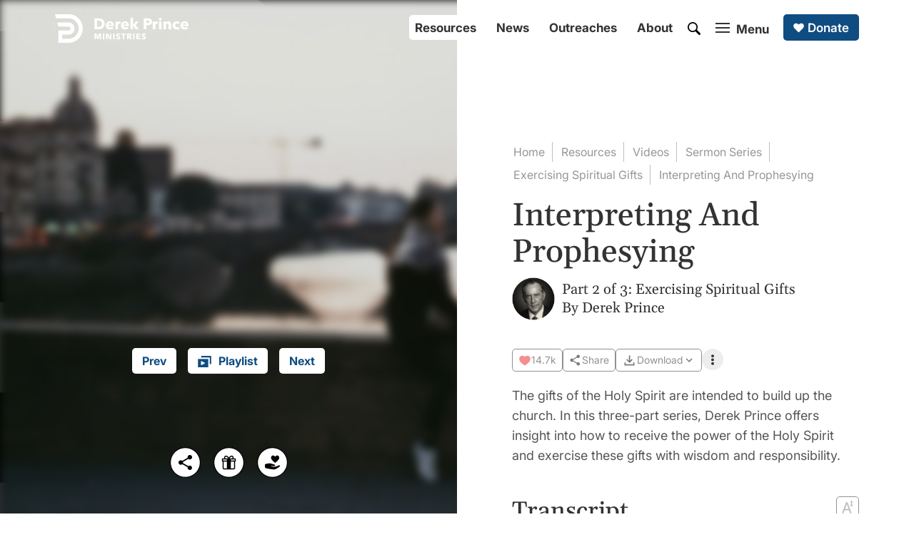

--- FILE ---
content_type: text/html
request_url: https://www.derekprince.com/sermons/103
body_size: 32573
content:
<!DOCTYPE html><!-- Last Published: Sun Jan 11 2026 22:55:17 GMT+0000 (Coordinated Universal Time) --><html data-wf-domain="www.global.derekprince.com" data-wf-page="60d3c0255a19c170c3d34531" data-wf-site="5f6175a45ad601c93a7b2a10" lang="en" data-wf-collection="60d3c0255a19c15cdbd3452f" data-wf-item-slug="103"><head><meta charset="utf-8"/><title>Interpreting And Prophesying | Sermon | Derek Prince Ministries</title><meta content="Watch Interpreting And Prophesying, a powerful full-length sermon by Derek Prince, revealing Bible-based truth and wisdom for Christians everywhere." name="description"/><meta content="Interpreting And Prophesying | Sermon | Derek Prince Ministries" property="og:title"/><meta content="Watch Interpreting And Prophesying, a powerful full-length sermon by Derek Prince, revealing Bible-based truth and wisdom for Christians everywhere." property="og:description"/><meta content="Interpreting And Prophesying | Sermon | Derek Prince Ministries" property="twitter:title"/><meta content="Watch Interpreting And Prophesying, a powerful full-length sermon by Derek Prince, revealing Bible-based truth and wisdom for Christians everywhere." property="twitter:description"/><meta property="og:type" content="website"/><meta content="summary_large_image" name="twitter:card"/><meta content="width=device-width, initial-scale=1" name="viewport"/><link href="https://cdn.prod.website-files.com/5f6175a45ad601c93a7b2a10/css/derekprince.shared.b9f412827.min.css" rel="stylesheet" type="text/css" integrity="sha384-ufQSgnUZRIOnDALzN8/nwRuKBOaXGf046UKGmWNmlM+XP2UJNdun6DTgIGJBh+im" crossorigin="anonymous"/><script type="text/javascript">!function(o,c){var n=c.documentElement,t=" w-mod-";n.className+=t+"js",("ontouchstart"in o||o.DocumentTouch&&c instanceof DocumentTouch)&&(n.className+=t+"touch")}(window,document);</script><link href="https://cdn.prod.website-files.com/5f6175a45ad601c93a7b2a10/5fa46b9e5467682ee6d1ecbd_dp_01_blue_32.png" rel="shortcut icon" type="image/x-icon"/><link href="https://cdn.prod.website-files.com/5f6175a45ad601c93a7b2a10/5fa46ba14ce39306923a9b19_dp_01_blue_256.png" rel="apple-touch-icon"/><script async="" src="https://www.googletagmanager.com/gtag/js?id=G-DK944DCVG8"></script><script type="text/javascript">window.dataLayer = window.dataLayer || [];function gtag(){dataLayer.push(arguments);}gtag('set', 'developer_id.dZGVlNj', true);gtag('js', new Date());gtag('config', 'G-DK944DCVG8');</script><script src="https://www.google.com/recaptcha/api.js" type="text/javascript"></script>
<!-- Cognito Forms Base Styles -->
<link rel="stylesheet" href="https://assets.derekprince.com/CSS/cognito-base-styles.css">

<!-- Google ADs Google tag (gtag.js) (different from GA4 Analytics tracking) -->
<script async src=https://www.googletagmanager.com/gtag/js?id=AW-381194300>
</script>
<script>
window.dataLayer = window.dataLayer || [];
function gtag(){dataLayer.push(arguments);}
gtag('js', new Date());

gtag('config', 'AW-381194300');
</script>

<style>
  
  /* Navigation effect on hover */
  .div-nav-4:hover > .button-nav-1, .div-nav-4:hover > .button-nav-2, .div-nav-4:hover > .link-block-menu-1, .div-nav-4:hover > .link-block-search-1, .div-footer-7:hover > .button-footer-1 {
  opacity: 0.6;
  }
  .div-nav-4:hover > .button-nav-1:hover, .div-nav-4:hover > .button-nav-2:hover, .div-nav-4:hover > .link-block-menu-1:hover, .div-nav-4:hover > .link-block-search-1:hover, .div-footer-7:hover > .button-footer-1:hover {
  opacity: 1;
  }
  /* Remove body scroll when menu open  */
  .no-scroll {
  overflow: hidden;
  }
  /* Background images */
@keyframes scaleBackground {
  0% {
    background-size: 110%;
  }
  100% {
    background-size: 200%;
  }
}
 .div-background-loading-1 {
  background-size: 110%;
  animation: scaleBackground 20s forwards;
}
</style><meta property="og:image" content="https://cdn.prod.website-files.com/5f6175a45ad601c93a7b2a10/6711beeb5235b168a998b769_screen_01_1200.jpg" />
<link href="https://www.derekprince.com/sermons/103" rel="canonical"/>
<!-- Plyr.io CSS - Audio feature -->
<link rel="stylesheet" href="https://cdn.plyr.io/3.6.8/plyr.css" />
<script async src="https://cdn.plyr.io/3.6.8/plyr.polyfilled.js"></script>

<style>
#background-image, #background-image-blur, #background-image-blur-audio {
  background-image: url(https://derekprince.com/cdn-cgi/image/width=1200,height=1600,fit=cover,quality=75,format=webp/https://images.derekprince.com/resources/sermon/set-1/mv-4155-100-primary.jpg); background-size: cover; background-position: center; background-repeat: no-repeat;
}

.html-youtube-1 iframe {
  position: absolute;
  top: 0;
  left: 0;
  width: 100%;
  height: 100%;
  border-style: hidden;
}
/* Youtube play icon - only displays if thumbnail visible */
.div-play-1 { 
  background: #2A282B;
  border-radius: 50% / 10%;
  color: #FFFFFF;
  font-size: 17px; /* Changes size of icon */
  height: 3em;
  margin: 0px auto;
  padding: 0;
  position: relative;
  text-align: center;
  text-indent: 0.1em;
  transition: all 150ms ease-out;
  width: 4em;
}
.div-youtube-3:hover .div-play-1 {
  background: red;
}
.div-play-1::before { 
  background: inherit;
  border-radius: 5% / 50%;
  bottom: 9%;
  content: "";
  left: -5%;
  position: absolute;
  right: -5%;
  top: 9%;
}
.div-play-1::after {
  border-style: solid;
  border-width: 1em 0 1em 1.632em;
  border-color: transparent transparent transparent rgba(255, 255, 255, 1);
  content: ' ';
  font-size: 0.7em;
  height: 0;
  margin: -1em 0 0 -0.7em;
  top: 50%;
  position: absolute;
  width: 0;
}
/* Plyr.io */
#player {
	width:100%;
}
</style> </head><body><div class="div-progress-2"></div><div class="row-primary-1"><div class="w-layout-grid grid-primary-1"><div id="w-node-d64642de-ce5a-8f49-f519-a074b55a46d2-c3d34531" class="div-video-100vh-1"><div class="div-background-loading-1"></div><div id="background-image-blur" class="div-background-5"></div><div id="background-image-blur-audio" class="div-background-5 w-condition-invisible"></div><div id="background-image" class="div-background-5 no-blur w-condition-invisible"></div><div class="div-inner-1"><nav id="top-2" class="div-nav-left-1"><a data-redirect="true" href="/" class="link-block-logo-1 w-inline-block"><img src="https://cdn.prod.website-files.com/5f6175a45ad601c93a7b2a10/5fbefb44868fa5152ab0f9d1_logo_derek_prince_international_01_white.svg" loading="lazy" width="187" height="40" alt="White Derek Prince Ministries logo" class="image-logo-3"/><img src="https://cdn.prod.website-files.com/5f6175a45ad601c93a7b2a10/5fbc783eee4fc852f75a6807_logo_derek_prince_icon_01_white.svg" loading="lazy" width="30" height="31" alt="White Derek Prince Ministries logo" class="image-logo-2"/></a><div class="div-menu-5"><div class="div-menu-6"><a data-redirect="true" href="/search" class="link-block-search-1 w-inline-block"><img src="https://cdn.prod.website-files.com/5f6175a45ad601c93a7b2a10/604bdb2997ff2e76a6caab23_search_01_white.svg" loading="lazy" width="18" height="18" alt="White search icon" class="image-search-1"/></a><a data-w-id="4472ac59-f655-1aef-de67-ce06aab3d75b" href="#" class="link-block-menu-1 w-inline-block"><div class="div-menu-1"><div class="div-menu-3"><div class="div-menu-4"><div class="div-menu-white-top-1"></div><div class="div-menu-white-middle-1"></div><div class="div-menu-white-bottom-1"></div></div><div class="div-menu-2"><div class="text-menu-1">Menu</div><div class="text-menu-3">Close</div></div></div></div></a></div></div></nav><div class="div-left-1"><main><div class="embed-youtube-1 w-embed w-script"><script src="https://apis.google.com/js/platform.js"></script>
<div class="g-ytsubscribe" data-channelid="UCzTWdr_9IVWWmeStz5qDjoA" data-layout="default" data-count="default"></div></div><div class="div-youtube-2"><div id="youtube-video-1" class="html-youtube-1 w-embed w-iframe"><iframe class="embedly-embed" width="560" height="315" src="https://www.youtube.com/embed/jf3zK3BpSIo?autoplay=1&mute=1&cc_load_policy=1" title="Interpreting And Prophesying" allow="accelerometer; autoplay; encrypted-media; gyroscope; picture-in-picture" allowfullscreen></iframe></div></div><div class="div-audio-1 w-condition-invisible"><div class="div-audioplayer-1"><div class="div-audioplayer-2"><div class="div-audioplayer-3"><div class="div-player-2"><div class="heading-g-white-28-1">Interpreting And Prophesying</div><div class="div-portrait-3 pt-10-1"><div class="text-i-white-normal-18-1 alternative">Derek Prince</div><img alt="Audio icon" loading="lazy" src="https://cdn.prod.website-files.com/5f6175a45ad601c93a7b2a10/64a4a9a754c793677da45be8_8efbefa56326764db821fa5c52582c3f_audio_01_white.svg" class="image-audio-1"/></div></div><div class="div-player-3"><div class="div-resources-4"><div class="div-resources-5"><div class="text-i-black-normal-12-1 black-1 w-embed">Exercising Spiritual Gifts Series</div></div></div><div class="div-resources-4 w-condition-invisible"><div class="div-resources-5"><div class="text-i-black-normal-12-1 black-1 w-embed">Sermon</div></div></div></div><div class="html-player-1 w-embed w-script"><!-- Plyr.io JS -->
<script src="https://cdn.plyr.io/3.7.8/plyr.polyfilled.js"></script>

<script>
  document.addEventListener('DOMContentLoaded', () => { 
    const player = new Plyr('#player', {
      controls: [
        'restart', 
        'rewind', 
        'play', 
        'fast-forward',
        'progress', 
        'current-time',
        'duration', 
        'mute', 
        'volume', 
        'settings',  
        'fullscreen'
      ],
      speed: { selected: 1, options: [1, 1.2, 1.5] }, // speed options
      //quality: { default: 'high', options: ['high', 'low'] }, // quality options
      //loop: { active: false }, // loop options
      autoplay: false, // autoplay option
      muted: false, // muted option
      //playsinline: true, // playsinline option
      //storage: { enabled: true, key: 'plyr' } // storage options
    });
    	const playButton = document.querySelector('#play-audio-1');
    	const stopButton = document.querySelector('#close-audio-1');
    	playButton.addEventListener('click', () => {
      player.play();
    });
   		stopButton.addEventListener('click', () => {
      player.pause();
    });
  });
</script>


<!-- Plyr.io -->
<audio id="player" controls>
  <source src="https://cdn.derekprince.com/" type="audio/mpeg">
</audio></div><div class="div-audioplayer-4 noimage"><div class="div-audioplayer-5"></div><div class="div-background-6 w-embed"><img src="https://derekprince.com/cdn-cgi/image/width=2000,height=2200,quality=75,fit=cover,format=webp/https://images.derekprince.com/resources/sermon/set-1/mv-4155-100-primary.jpg" style="height: auto; width: auto; object-fit: cover; object-position: 0% 00%;" alt="Background for Interpreting And Prophesying"></div></div></div></div></div></div></main><nav class="div-controls-1"><a href="https://www.derekprince.com/sermons/102" class="button-small-image-white-1 mr-16-1 w-button">Prev</a><a href="/sermon-series/1" class="button-small-image-white-1 w-inline-block"><div class="div-icon-1"><img src="https://cdn.prod.website-files.com/5f6175a45ad601c93a7b2a10/60b812d72e5b08e208e2fdce_playlist_01_blue.svg" loading="lazy" width="29" height="16" alt="Blue playlist icon" class="image-playlist-1"/><div>Playlist</div></div></a><a href="https://www.derekprince.com/sermons/104" class="button-small-image-white-1 ml-16-1 w-button">Next</a></nav><nav class="div-controls-1 w-condition-invisible"><a href="https://www.derekprince.com/sermons/102" class="button-small-image-white-1 mr-16-1 w-button">Prev</a><a href="/sermon-series/1" class="button-small-image-white-1 w-inline-block"><div class="div-icon-1"><img src="https://cdn.prod.website-files.com/5f6175a45ad601c93a7b2a10/60b812d72e5b08e208e2fdce_playlist_01_blue.svg" loading="lazy" width="29" height="16" alt="Blue playlist icon" class="image-playlist-1"/><div>Playlist</div></div></a><a href="https://www.derekprince.com/sermons/104" class="button-small-image-white-1 ml-16-1 w-button">Next</a></nav></div><div class="div-share-1"><a data-w-id="b290ee1d-fda1-fa64-433f-8db699ec34f5" href="#" class="link-block-share-1 w-inline-block"><img src="https://cdn.prod.website-files.com/5f6175a45ad601c93a7b2a10/5fe67062fd13f712dbd66ee0_social_share_02_black.svg" loading="lazy" width="45" height="45" alt="Share notification icon" title="Share" class="image-share-1"/></a><a data-redirect="true" href="/free-1" class="link-block-share-1 w-inline-block"><img src="https://cdn.prod.website-files.com/5f6175a45ad601c93a7b2a10/654ace54cc4e8637448e4401_social_present_02_black.svg" loading="lazy" width="45" height="45" alt="Free gift icon" title="Offer" class="image-share-1"/></a><a data-redirect="true" href="/donate" class="link-block-share-1 w-inline-block"><img src="https://cdn.prod.website-files.com/5f6175a45ad601c93a7b2a10/601cb3d4ff26ee7626eaea51_social_give_03_black.svg" loading="lazy" width="45" height="45" alt="Black donate icon" title="Donate" class="image-share-1"/></a></div></div></div><div id="w-node-f44d127f-ee8d-6feb-3fda-ed3df7114cf2-c3d34531" class="div-100vh-1"><figure class="div-inner-1"><nav id="top-1" class="div-nav-right-1"><div class="div-nav-9"><div class="div-nav-2"><div class="div-nav-3"><div class="div-nav-4"><a href="/resources" data-redirect="true" class="button-nav-1 w-button">Resources</a><a href="/en/news" data-news-redirect="true" class="button-nav-1 w-button">News</a><a href="/en/outreaches" class="button-nav-1 w-button">Outreaches</a><a href="/about/our-vision-and-beliefs" data-redirect="true" class="button-nav-1 w-button">About</a><a data-redirect="true" href="/search" class="link-block-search-1 w-inline-block"><img src="https://cdn.prod.website-files.com/5f6175a45ad601c93a7b2a10/604bdb29ab2694f32a8afe7a_search_01_black.svg" loading="lazy" width="18" height="18" alt="Black search icon" class="image-search-1"/></a><a href="#" class="link-block-menu-1 w-inline-block"><div class="div-menu-1"><div data-w-id="56aa252b-4ae8-178d-bc99-2f3a027d2678" class="div-menu-3"><div class="div-menu-4"><div class="div-menu-black-top-1"></div><div class="div-menu-black-middle-1"></div><div class="div-menu-black-bottom-1"></div></div><div class="div-menu-2"><div class="text-menu-2">Menu</div><div class="text-menu-3">Close</div></div></div></div></a><a data-redirect="true" href="/donate" class="button-image-blue-1 w-inline-block"><img src="https://cdn.prod.website-files.com/5f6175a45ad601c93a7b2a10/607d463018280860731b7c14_heart_01_white.svg" loading="lazy" width="20" height="20" alt="White heart icon" class="image-nav-1"/><div>Donate</div></a></div></div></div></div></nav><div data-w-id="f44d127f-ee8d-6feb-3fda-ed3df7114cf5" class="div-main-1"><nav class="div-subnav-1"><a data-redirect="true" href="/" class="button-subnav-1 w-button">Home</a><a data-redirect="true" href="/resources" class="button-subnav-1 w-button">Resources</a><a href="/videos" class="button-subnav-1 w-button">Videos</a><a href="/sermon-series" class="button-subnav-1 w-button">Sermon Series</a><a href="/sermons" class="button-subnav-1 w-condition-invisible w-button">Sermons</a><a href="/sermon-series/1" class="button-subnav-1 w-button">Exercising Spiritual Gifts</a><a href="/sermons/103" aria-current="page" class="button-subnav-2 w-button w--current">Interpreting And Prophesying</a></nav><header class="div-header-1"><h1 class="heading-g-black-45-1">Interpreting And Prophesying</h1><div class="div-portrait-1 pb-40-30-1 pt-10-1"><a data-redirect="true" href="/about/derek-prince" class="link-portrait-1 w-inline-block"><img src="https://cdn.prod.website-files.com/5f6175a45ad601c93a7b2a10/5fc0737c4313593ec990f15c_derek_02_200.webp" loading="lazy" alt="A portrait of Derek Prince in black and white" class="image-portrait-2"/></a><div class="div-portrait-2"><div class="div-portrait-4"><div class="text-g-black-normal-20-2">Part 2 of 3: Exercising Spiritual Gifts</div></div><p class="text-g-black-normal-20-2">By <a href="/about/derek-prince" data-redirect="true" class="link"><span class="link-black-2">Derek Prince</span></a></p></div></div><div class="div-interactives-1"><div id="w-node-_5f2b8209-2573-c32c-e2cb-f2e7329e2d98-c3d34531" data-w-id="5f2b8209-2573-c32c-e2cb-f2e7329e2d98" class="component-like-button-1"><div id="parentLikeButton" class="link-block-options-5 w-node-_5f2b8209-2573-c32c-e2cb-f2e7329e2d99-c3d34531 w-embed"><button id="likeButton" onclick="sendInteractionAndUpdateCount(
	{
  	id: 'MV-4155-100-ENG', 
    requestType: 'like',
    language: 'English',
    entityType: 'Sermon',
    requestPlacement: 'Hero',   
    requestElement: 'Interactive',   
  })" class="div-lite-button-1">

  <span class="div-icon-1"><svg xmlns="http://www.w3.org/2000/svg" width="18" height="18" viewBox="0 0 256 256"><path id="likeIcon" fill="#f15152" d="M240 102c0 70-103.79 126.66-108.21 129a8 8 0 0 1-7.58 0C119.79 228.66 16 172 16 102a62.07 62.07 0 0 1 62-62c20.65 0 38.73 8.88 50 23.89C139.27 48.88 157.35 40 178 40a62.07 62.07 0 0 1 62 62"/></svg></span>
  
  <span id='likeCount' class='text-i-black-normal-14-1'>Like</span>
  
</button></div><div class="javascript-code-1 w-embed w-script"><script>
window.addEventListener('load', async () => {
	await getInitialLikeCount({id:'MV-4155-100-ENG', language: "English"});
  
  const likeButton = document.getElementById("likeButton");
  const secondInteractiveButton = document.getElementById("secondInteractiveButton");
  if (secondInteractiveButton) {
    secondInteractiveButton.addEventListener("click", () => {
      likeButton.click();
    })
  };
});  
</script></div></div><div id="w-node-_5f2b8209-2573-c32c-e2cb-f2e7329e2d9b-c3d34531" data-w-id="5f2b8209-2573-c32c-e2cb-f2e7329e2d9b" class="component-interactive-button-1"><div class="link-block-options-5 w-embed"><button class="div-lite-button-1">

  <span class="div-icon-1"><svg xmlns="http://www.w3.org/2000/svg" width="18" height="18" viewBox="0 0 24 24"><path fill="#333" d="M17 22q-1.25 0-2.125-.875T14 19q0-.15.075-.7L7.05 14.2q-.4.375-.925.588T5 15q-1.25 0-2.125-.875T2 12t.875-2.125T5 9q.6 0 1.125.213t.925.587l7.025-4.1q-.05-.175-.062-.337T14 5q0-1.25.875-2.125T17 2t2.125.875T20 5t-.875 2.125T17 8q-.6 0-1.125-.213T14.95 7.2l-7.025 4.1q.05.175.063.338T8 12t-.012.363t-.063.337l7.025 4.1q.4-.375.925-.587T17 16q1.25 0 2.125.875T20 19t-.875 2.125T17 22"/></svg></span>
  
  <span class='text-i-black-normal-14-1 interactive-label'>Share</span>
  
</button></div><div class="javascript-code-1 w-embed w-script"><script>
window.addEventListener('load', () => {
	let facebookshare = document.getElementById('facebookshare');
  let twittershare = document.getElementById('twittershare');
  let copylink = document.getElementById('copylink-1');

  if (facebookshare) {
    facebookshare.addEventListener('click', function() {
        handleInteraction(
        	{
          	id: 'MV-4155-100-ENG',
            requestType: 'share',
            mode: 'add',
            language: 'English',
            requestPlacement: 'Modal',
            requestElement: 'Icon',
            entityType: 'Facebook'
          }
        );
    });
  }
	if (twittershare) {
    twittershare.addEventListener('click', function() {
        handleInteraction(
          {
          	id: 'MV-4155-100-ENG',
            requestType: 'share',
            mode: 'add',
            language: 'English',
            requestPlacement: 'Modal',
            requestElement: 'Icon',
            entityType: 'X'
          }
        );
    });
  }
  if (copylink) {
    copylink.addEventListener('click', function() {
      handleInteraction(
					{
          	id: 'MV-4155-100-ENG',
            requestType: 'share',
            mode: 'add',
            language: 'English',
            requestPlacement: 'Modal',
            requestElement: 'Icon',
            entityType: 'Copy Link'
          }
      );
    });
  }
});
</script></div></div><div class="component-interactive-button-1"><div data-hover="false" data-delay="0" data-w-id="35563182-4122-f76b-1f4c-5db9ea1ba608" class="div-relative-1 div-zindex-1 w-dropdown"><div class="dropdown-toggle w-dropdown-toggle"><div class="link-block-options-5 w-embed"><button class="div-lite-button-1">

  <span class="div-icon-1"><svg xmlns="http://www.w3.org/2000/svg" width="21" height="21" viewBox="0 0 24 24"><path fill="#333" d="m12 16l-5-5l1.4-1.45l2.6 2.6V4h2v8.15l2.6-2.6L17 11zm-8 4v-5h2v3h12v-3h2v5z"/></svg></span>
  
  <span class='text-i-black-normal-14-1 interactive-label'>Download</span>
  
    <span class="span-chevron-1 interactive-label"><svg xmlns="http://www.w3.org/2000/svg" width="18" height="18" viewBox="0 0 24 24"><path fill="#333" d="M7.41 8.58L12 13.17l4.59-4.59L18 10l-6 6l-6-6z"/></svg></span>
  
</button></div><div class="javascript-code-1 w-embed w-script"><script>
// Adds API call to download buttons
window.addEventListener('load', () => {
	const downloadSermonOutline = document.getElementById("downloadSermonOutline");
  const downloadSermonOutlineFeature = document.getElementById("downloadSermonOutlineFeature");
  
	const downloadTranscript = document.getElementById("downloadTranscript");
  const downloadTranscriptFeature = document.getElementById("downloadTranscriptFeature");

  
  if (downloadSermonOutline) {
    downloadSermonOutline.addEventListener("click", () => {
      handleInteraction(
        {
          id: "MV-4155-100-ENG", 
          requestType: 'download',
          mode: 'add', 
          language: 'English',
          requestPlacement: 'Hero',
          requestElement: 'Interactive',
					entityType: 'Sermon Outline'
        }      
      );
    });
  };
  
  if (downloadSermonOutlineFeature) {
    downloadSermonOutlineFeature.addEventListener("click", () => {
      handleInteraction(
        {
          id: "MV-4155-100-ENG", 
          requestType: 'download',
          mode: 'add', 
          language: 'English',
          requestPlacement: 'Hero',
          requestElement: 'Panel Ad',
					entityType: 'Sermon Outline'
        }      
      )
    });
  };
  
  if (downloadTranscriptFeature) {
    downloadTranscriptFeature.addEventListener("click", () => {
      handleInteraction(
				{
          id: "MV-4155-100-ENG", 
          requestType: 'download',
          mode: 'add', 
          language: 'English',
           requestPlacement: 'Subordinate',
          requestElement: 'Panel Ad',
					entityType: 'Transcript'
        }
      )
    });  
  };  

  if (downloadTranscript) {
    downloadTranscript.addEventListener("click", () => {
      handleInteraction(
				{
          id: "MV-4155-100-ENG", 
          requestType: 'download',
          mode: 'add', 
          language: 'English',
          requestPlacement: 'Hero',
          requestElement: 'Interactive',
					entityType: 'Transcript'
        }
      )
    });  
  };
});
</script></div></div><nav style="display:none" class="div-submenu-1 top-1 w-dropdown-list"><div class="grid-submenu-1"><div id="downloadSermonOutline" class="div-download-option-1"><a href="https://cdn.prod.website-files.com/5f6406a0f4666a9c79d0742e/60dbebb3c1ca0e54cb50b182_Exercising_Spiritual_Gifts_ESG1ol.pdf" target="_blank" class="link-block-submenu-1 w-inline-block"><div class="w-layout-grid grid-submenu-2"><img id="w-node-_35563182-4122-f76b-1f4c-5db9ea1ba611-c3d34531" loading="lazy" alt="" src="https://cdn.prod.website-files.com/5f6175a45ad601c93a7b2a10/66be70269e23e5f9f1780c6d_material-symbols--download-sharp.svg" class="image-submenu-1"/><div id="w-node-_35563182-4122-f76b-1f4c-5db9ea1ba612-c3d34531">Sermon Outline </div></div></a></div><div id="downloadTranscript" class="div-download-option-1"><a href="https://drive.google.com/file/d/1ZTuAc2-a0K9EXdh3bWvc_tnfGdlajGGi/view" target="_blank" class="link-block-submenu-1 w-inline-block"><div class="w-layout-grid grid-submenu-2"><img id="w-node-_35563182-4122-f76b-1f4c-5db9ea1ba617-c3d34531" loading="lazy" alt="" src="https://cdn.prod.website-files.com/5f6175a45ad601c93a7b2a10/66be70269e23e5f9f1780c6d_material-symbols--download-sharp.svg" class="image-submenu-1"/><div id="w-node-_35563182-4122-f76b-1f4c-5db9ea1ba618-c3d34531">Transcript </div></div></a></div><div class="div-download-option-1 w-condition-invisible"><a href="#" data-redirect="true" class="link-block-submenu-1 w-inline-block"><div class="w-layout-grid grid-submenu-2"><div id="w-node-_35563182-4122-f76b-1f4c-5db9ea1ba61d-c3d34531">No file available.</div></div></a></div></div></nav></div></div><div class="component-interactive-button-1"><div data-hover="false" data-delay="0" data-w-id="79842a95-81a9-de76-9266-2157a544bbfb" class="div-relative-1 div-zindex-1 w-dropdown"><div class="dropdown-toggle w-dropdown-toggle"><div class="div-kebab-1"><img width="4" height="15" alt="Kebab menu icon" src="https://cdn.prod.website-files.com/5f6175a45ad601c93a7b2a10/65558c705508bf1e4622b5a8_menu_kebab_01_black.svg" loading="lazy" style="-webkit-transform:translate3d(0, 0, 0) scale3d(1, 1, 1) rotateX(0) rotateY(0) rotateZ(0deg) skew(0, 0);-moz-transform:translate3d(0, 0, 0) scale3d(1, 1, 1) rotateX(0) rotateY(0) rotateZ(0deg) skew(0, 0);-ms-transform:translate3d(0, 0, 0) scale3d(1, 1, 1) rotateX(0) rotateY(0) rotateZ(0deg) skew(0, 0);transform:translate3d(0, 0, 0) scale3d(1, 1, 1) rotateX(0) rotateY(0) rotateZ(0deg) skew(0, 0)" class="image-kebab-1"/></div></div><nav style="display:none" class="div-submenu-1 top-1 w-dropdown-list"><div class="grid-submenu-1"><a href="/story?feature=header-dropdown" data-redirect="true" class="link-block-submenu-1 w-inline-block"><div class="w-layout-grid grid-submenu-2"><img id="w-node-_88a8b5e4-5b03-df63-cf0f-6ccefac68af8-c3d34531" loading="lazy" alt="" src="https://cdn.prod.website-files.com/5f6175a45ad601c93a7b2a10/66cbc366ccc953215a11a0c3_lucide--pencil.svg" class="image-submenu-1"/><div id="w-node-_88a8b5e4-5b03-df63-cf0f-6ccefac68af9-c3d34531">Submit Testimony</div></div></a><a href="/free-1?feature=expand" data-redirect="true" class="link-block-submenu-1 w-inline-block"><div class="w-layout-grid grid-submenu-2"><img id="w-node-_79842a95-81a9-de76-9266-2157a544bc03-c3d34531" loading="lazy" alt="Gift icon" src="https://cdn.prod.website-files.com/5f6175a45ad601c93a7b2a10/66be6c4301e77684bcea97b7_present_01_black.svg" class="image-submenu-1"/><div id="w-node-_79842a95-81a9-de76-9266-2157a544bc04-c3d34531">Offer</div></div></a><a href="/donate?feature=expand" data-redirect="true" class="link-block-submenu-1 w-inline-block"><div class="w-layout-grid grid-submenu-2"><img id="w-node-_79842a95-81a9-de76-9266-2157a544bc08-c3d34531" loading="lazy" alt="Heart icon" src="https://cdn.prod.website-files.com/5f6175a45ad601c93a7b2a10/66be6c4301e77684bcea97d3_heart_01_black.svg" class="image-submenu-1"/><div id="w-node-_79842a95-81a9-de76-9266-2157a544bc09-c3d34531">Give</div></div></a></div></nav></div></div></div><div class="div-display-1 pb-30-1 w-condition-invisible"><div class="emoji-2">🏆</div><div class="div-home-7"><div class="text-i-grey-normal-16-1">You&#x27;re watching a top ten <a href="/sermons" class="link-grey-1">sermon</a> by Derek Prince.</div></div></div><p class="text-i-black-normal-18-1 w-condition-invisible">This page is currently under construction.<br/></p><div class="w-condition-invisible"><p class="text-i-black-normal-18-1">Be encouraged and inspired with this Bible-based sermon by Derek Prince.<br/></p><p class="text-i-black-normal-18-1 w-condition-invisible">Be encouraged and inspired with this Bible-based sermon by Derek Prince.<br/></p></div><p class="text-i-black-normal-18-1">The gifts of the Holy Spirit are intended to build up the church. In this three-part series, Derek Prince offers insight into how to receive the power of the Holy Spirit and exercise these gifts with wisdom and responsibility.</p></header><section class="div-main-2"><div class="div-feature-1 mt-40-30-1 hide"><div class="w-layout-grid grid-feature-1"><div id="w-node-_028291c3-3a90-7613-c0e1-f8329fd43ed6-c3d34531" class="div-outlines-1"></div><div id="w-node-_028291c3-3a90-7613-c0e1-f8329fd43ed7-c3d34531" class="div-feature-2"><h2 class="heading-g-black-34-1">Sermon Outline</h2><p class="text-i-black-normal-16-1 pt-10-1">This teaching includes a free sermon outline to download for personal use, message preparation or Bible study discussion.<br/></p><a href="https://cdn.prod.website-files.com/5f6406a0f4666a9c79d0742e/60dbebb3c1ca0e54cb50b182_Exercising_Spiritual_Gifts_ESG1ol.pdf" target="_blank" class="button-medium-blue-1 mt-30-20-1 w-button">Download PDF</a></div></div></div><div id="transcriptText" class="div-transcript-container-1"><div style="height:425px" class="div-transcript-container-2"><div class="div-transcript-header-1"><h3 class="heading-g-black-34-1 pt-42-32-22-1">Transcript</h3><div class="div-font-size-selector-1"><div style="-webkit-transform:translate3d(45px, 0, 0) scale3d(1, 1, 1) rotateX(0) rotateY(0) rotateZ(0) skew(0, 0);-moz-transform:translate3d(45px, 0, 0) scale3d(1, 1, 1) rotateX(0) rotateY(0) rotateZ(0) skew(0, 0);-ms-transform:translate3d(45px, 0, 0) scale3d(1, 1, 1) rotateX(0) rotateY(0) rotateZ(0) skew(0, 0);transform:translate3d(45px, 0, 0) scale3d(1, 1, 1) rotateX(0) rotateY(0) rotateZ(0) skew(0, 0);opacity:0" class="div-font-size-selector-2"><div id="changeTextSmall" class="div-font-size-button-1 left"><p class="text-i-grey-normal-14-1 no-margin">Aa</p></div><div id="changeTextNormal" class="div-font-size-button-1 default"><p class="text-i-white-normal-18-1 no-margin">Aa</p></div><div id="changeTextLarge" class="div-font-size-button-1 right"><p class="text-i-grey-normal-22-1">Aa</p></div></div><div data-w-id="6294b5d6-d1b2-126e-8813-deb6ac175628" class="link-block-options-7 w-embed"><svg fill="#969696" width="100%" height="100%" viewBox="0 0 56 63" version="1.1" xmlns="http://www.w3.org/2000/svg" xmlns:xlink="http://www.w3.org/1999/xlink" xml:space="preserve" xmlns:serif="http://www.serif.com/" style="fill-rule:evenodd;clip-rule:evenodd;stroke-linejoin:round;stroke-miterlimit:2;">
    <g id="fONT-sIZE" serif:id="fONT sIZE">
        <path d="M7.613,62.269l-6.925,-0l20.029,-54.546l6.818,0l20.028,54.546l-6.925,-0l-16.299,-45.917l-0.426,0l-16.3,45.917Zm2.557,-21.307l27.912,-0l-0,5.859l-27.912,0l-0,-5.859Z" style="fill-rule:nonzero;"/>
        <path d="M44.833,7.846l-5.071,0l7.801,-7.801l7.801,7.801l-5.071,0l0,13.386l5.071,-0l-7.801,7.8l-7.801,-7.8l5.071,-0l-0,-13.386Z"/>
    </g>
</svg></div></div></div><div class="rich-text-block w-richtext"><p>In our last session we spoke about the baptism in the Holy Spirit with the supernatural seal of speaking with other tongues. I believe that in the purposes of God, the baptism in the Holy Spirit is intended to be merely a doorway. There has been discussion in the Pentecostal movement in past years as to whether it was a goal or a gateway. And there was a time when some Pentecostals took the attitude, “Well, I’m saved, I’m baptized in water, I’m baptized in the Holy Spirit. I speak in tongues, I’ve arrived.” Unfortunately, that’s incorrect and people who think they’ve arrived have just dropped out, that’s all. The baptism is not a goal, it is a gateway. It’s not the termination, it’s the starting point of a life lived in supernatural power. I believe that normally, in most people’s experience, the baptism in the Holy Spirit is the doorway to the supernatural gifts of the Spirit and to many other forms of supernatural experience. I believe it is impossible to live the Christian life to the full on the plane of the natural. It is permeated with the supernatural. Every chapter in the book of Acts—and there are 28—contains descriptions of events that are totally supernatural. The book of Acts is the only official record we have of what the Lord intended the church to be.</p><p>So, going on from the baptism I want to deal in this session and the next with the supernatural gifts of the Holy Spirit. I’ll begin, I think, by just reading the list which is found in 1 Corinthians 12:8–10. If you check, you’ll find there are nine gifts.</p><blockquote>“For to one is given the word of wisdom through the Spirit; to another, the word of knowledge through the same Spirit; to another, faith by the same Spirit; to another, gifts of healings by the same Spirit; to another, the working of miracles; to another, prophecy; to another, discerning of spirits; to another, different kinds of tongues; to another, the interpretation of tongues.”</blockquote><p>It’s been common amongst Bible teachers to divide up those nine gifts into three groups of three. This is not doctrine, it’s just convenience. I’ll do it briefly before we focus on the particular gifts that I want to deal with in this session.</p><p>There are three gifts of revelation: a word of wisdom, a word of knowledge, and what’s the third one? Discernings of spirits. Those are three revelatory gifts.</p><p>There are three gifts which we can, for want of a better term, describe as gifts of power: faith, miracles, what’s the third one? Healings, that’s right.</p><p>And that leaves us with three which are usually called the vocal gifts, because they operate through human vocal organs. Interestingly enough, the gifts that always cause the problems are the vocal gifts because the tongue is the problem member in the body. What are the vocal gifts? Tongues, interpretation and prophecy.</p><p>We are going to deal in this session only with those three vocal gifts. We’ve spoken already about the seal of the baptism in the Holy Spirit: speaking with another tongue or a new tongue. That really is not the gift of tongues. The gift of tongues is called here and elsewhere “kinds of tongues” or “varieties of tongues.” In other words, it’s more than simply speaking with another tongue. I believe every believer baptized in the Holy Spirit has the divine right and gift to communicate personally with the Lord in another tongue at any time. Paul says in 1 Corinthians 14 about that, “He that speaketh in an unknown tongue speaketh not to me, but to God. For no man understandeth it. Howbeit in the Spirit he speaks mysteries. He that speaketh in another tongue edifieth himself.” So there are three functions, three reasons for speaking in another tongue. Number one, you’re speaking to God. That’s a privilege. How many of you would agree that’s a privilege? Direct communication Spirit to spirit with the living God. Number two, you’re speaking mysteries, secrets, things that haughty little mind of yours doesn’t understand. And three, you’re edifying or building yourself up. A lot of people will ask you, “What’s the use of speaking in tongues?” Well, there are three precise answers. The use of speaking in tongues is to communicate direct with God, to speak mysteries, and to build yourself up. If there were no other reasons, those would be sufficient.</p><p>I believe that the full gift of kinds of tongues goes on beyond that. Kinds of tongues is different uses of tongues. Another kind of tongue is to speak out loud in the assembly in an unknown tongue with something that is to be followed by an interpretation. Another use of tongues is a sign to unbelievers. This is very rare, most Charismatics don’t think about it. But it happens at times that when God’s people are together or God’s people are ministering, a believer will speak a language which he doesn’t know but an unbeliever present understands that language. That’s a sign to unbelievers.</p><p>I remember one case of a young man who is now my son-in-law, many years ago was brought in from a street meeting in London. He was from Wales. As you probably know, the Welsh people have their own language which they’re very proud of. It was, quote, a gospel service and I’d just preached my gospel message and I was about to make my gospel appeal. An elderly gentleman there spoke in an unknown tongue. I was indignant, I thought that’s altogether out of order, he’s ruined my appeal. I don’t remember what followed that but one of my daughters had brought this young man into the meeting and he nudged her and said, “Why is that old man telling everybody about my sins in public?” It took ten minutes to convince him that the man didn’t know a word of Welsh but he was speaking Welsh, you see.</p><p>In Seattle, Washington some good many years ago now, from St. Luke’s Episcopal Church there, there was a lady visiting the sick in a hospital and she came to a man and she spoke to him in English and he didn’t respond, he didn’t understand. He was there in bed sick, so being one of those crazy Charismatics, she just spoke to him in tongues. He brightened up, answered her, she answered him back and they had a little conversation. The man was greatly encouraged. She didn’t know what language she’d been speaking. She learned later it was Canary Island Spanish, that was his language.</p><p>A friend of ours was in Russia not so long ago, a lady. And she was sitting next to a Russian in the subway and the man looked so sad and so downcast she thought, “I’d love to do something for him.” So she just trusted the Lord, opened her mouth and started to speak to him in Russian.</p><p>Those are exceptions, they’re not normal but they’re one of these.</p><p>And then I think there are many different forms of speaking in tongues like how many of you have ever had the experience of seeming really angry when you’re speaking in tongues? You know? I mean, you can’t believe it, it comes out like a torrent. I believe that’s when you’re confronting evil forces. You don’t know how to pray, you don’t know what to say, but the Holy Spirit comes through them.</p><p>And then there’s tongues which is just for worship. It’s just simply communication with God. In other words, tongues is a very rich field.</p><p>We’re not going to deal with that any further now but we’re going to go on to the other two vocal gifts: interpreting and prophesying. We need to begin with a definition. The gift of interpretation has no meaning apart from the gift of tongues. But, if someone has spoken in an unknown tongue by the Holy Spirit, the gift of interpretation enables either that person or another person by inspiration of the Holy Spirit, not through intellectual understanding, to speak out in a known language that which was said beforehand in an unknown language. Now, it is interpretation, it’s not exactly translation. That’s interesting because I don’t know how many of you have spoken through an interpreter in a foreign country. I’ve done it many times. We discover all interpreters are different. Every one uses certain words, some use a lot of words, some use fewer words. I remember we had a Canadian come out to Kenya when I was there, he was speaking through one of the best interpreters in the country. He said a short sentence and the interpreter took off and spoke for about two minutes. So, the Canadian turned to his interpreter and said, “Did I say all that?” So the interpreter said, “No, but in order to make them understand what you said, I had to say all that.” That’s interpreting. It’s communicating the sentence.</p><p>A brother that I know quite well from Britain who is now in the States told me that in the early days when they had Pentecostal rallies in the center of London, there was a situation in which somebody gave an utterance in tongues and they waited for the interpretation and when it came, it came from a man who was a Cockney. How many of you know what a Cockney is? Theoretically, born within the sound of the ?Beau bells? in London. I cannot imitate Cockney, it’s outside my abilities. But, the interpretation was this—and I don’t think you Americans will understand it: “Half a mo, my people, half a mo.” Well, “half a mo” is half a moment. In other words, hold on a moment, don’t be so rapid. You see, that was the interpretation. It’s characteristic as a Cockney interpretation. So, there’s quite a lot of room for flexibility in this area of interpretation.</p><p>However, it is communicating in an known language the sense of what was said previously in an unknown language.</p><p>Prophesying just goes one step further. Prophesying is speaking in a language that is known words that are given by the Holy Spirit. They do not proceed from human understanding, they are given supernaturally by the Holy Spirit. The difference between interpreting and prophesying is that interpreting is preceded by an utterance in an unknown tongue and related to that utterance; prophesying simply starts out in a known language. Very frequently, I believe, in places where God’s people are gathered in assembly there will come an utterance in a tongue which is followed not by interpretation but by prophesy. The utterance in the tongue kind of calls God’s people to attention and prepares the way for the prophecy that follows.</p><p>Now I want to lead you people, if you wish to be led, into the exercise of interpretation and prophesying in the next 30 or 40 minutes. I know it can be done because I’ve done it with large crowds of thousands of people. It doesn’t matter whether the crowd is small or large, all that matters is that people believe the word of God and are willing to act on it. If you come into this experience and you walk in it, it will bring you into a new dimension of personal communication with God.</p><p>I spoke to you yesterday about finding your place. I think I challenged some of you to seek God for your calling. This is one of the ways that God can begin to direct you into your place. I have seen people’s eyes fill with tears of gratitude when God through interpretation that they received themselves gave them words of direction for their life. It kind of made God that much more real to them. It made the whole spiritual life much more real.</p><p>I want to begin by just giving you some scriptural encouragements to exercise the gift generally. That’s step number one. The first scripture is in 1 Corinthians 12:7 and 11. Introducing this list of the nine spiritual gifts Paul says:</p><blockquote>“But the manifestation of the Spirit is given to each one for the profit of all.”</blockquote><p>Notice the gifts are manifestations of the Spirit. The Spirit dwelling within you is not visible, cannot be perceived by human senses. But the gifts that proceed out impact human senses. It brings the Holy Spirit in you into relationship to human senses. Though it’s given to an individual, notice it’s given for the profit of all. In other words, if God gives you, let’s say, a prophecy and you’re too fainthearted to give it out, not only have you cheated yourself but you’ve cheated the other members of the body of Christ. You see? It’s a stewardship, it’s not something that you just use if you feel like it, for yourself. Your responsible. God may want to speak to your neighbor through you. He may want to speak to the whole assembly. He may want to speak the preacher. So, don’t have the attitude, “If I don’t feel like it, I don’t think I’ll do it.” Because, that’s not responsible. It’s given to each one for the profit of all, for the benefit of all.</p><p>And it’s each one. Again, at the end in verse 11 of the same chapter:</p><blockquote>“But one and the same Spirit works all these things distributing to each one individually as He wills.”</blockquote><p>All right? Notice it begins and ends with each one. Paul’s attitude is each believer is entitled to his manifestation of the Spirit. But the Spirit decides what manifestation each one of us will have.</p><p>And then at the end of that chapter, verse 31:</p><blockquote>“For earnestly desire the best gifts, and yet I show you a more excellent way...”</blockquote><p>Which is, of course, the way of love in the next chapter. Well, a lot of people use that scripture as a stick to beat Pentecostals with. “Well, love is the more excellent way.” But that ignores the fact that Paul tells us to covet earnestly the best gifts. Love is not a gift, love is a way, love is fruit. So, if we don’t covet earnestly the best gifts, what are we doing? We’re disobeying scripture, see? Scripture tells us to do it.</p><p>Let me say what I said yesterday. The gifts are not toys, they’re tools. You need them to do the job. And if you refuse God’s equipment and can’t do the job, you’re going to be answerable to God for the job you didn’t do.</p><p>Then in chapter 14, verse 1:</p><blockquote>“Pursue love...”</blockquote><p>A lot of people stop there but it doesn’t stop there.</p><blockquote>“Pursue love and desire spiritual gifts, but especially that you may prophesy.”</blockquote><p>It doesn’t say pursue love or desire spiritual gifts. They’re not options, alternatives. It’s pursue love and desire spiritual gifts, but particularly that you may prophesy. Are you particularly desiring this morning to prophesy? If not, you’re not obeying scripture.</p><p>And then verse 26 says:</p><blockquote>“How is it then brethren, whenever you come together, each of you has a psalm, a teaching, has a tongue, has a revelation, has an interpretation?”</blockquote><p>When God’s people come together, we should not come each of us merely to receive, we should come each of us with something to contribute. One of the main ways we can contribute is out of the gifts of the Spirit. See, that’s God’s equalizer. Some people are naturally gifted, they’re intelligent, they’re educated, they’re articulate, they’re not embarrassed, they can stand up and often speak too long! But, there are a lot of others who are kind of mousey and they don’t have much and say, “What can I do?” Well, if it rested on your natural ability, that might be so. The truth of the matter is God gives you supernatural ability. Paul says He gives it to the part that needs it most. You have two people in a church. One is a doctor, the other is what we call in Britain a char lady. You wouldn’t know what that is, but a cleaning woman. In the average non spiritual church the doctor becomes a deacon, the char lady just sits in a pew. Everybody knows that’s her place. But when the Holy Spirit moves, the doctor is still a deacon but the char lady becomes a prophetess. See? That’s God’s wisdom, that’s God justice. If we refuse the supernatural, we just tie ourselves down to our own limitations.</p><p>Now, bearing in mind that these two happen to be in the wrong order, I said that’s just to keep you alert, we’re going on to what is number three on the outline is number two for me. Specifically to interpret. Okay? We’re going to come now to the point where I’m going to lead you into the exercise of the gift of interpretation. Are you ready to be led? That’s your decision. I want to point out to you that the Bible encourages us to interpret. 1 Corinthians 14:5:</p><blockquote>“I wish you all spoke with tongues...”</blockquote><p>How many Baptist churches acknowledge that? “I wish you all spoke with tongues.” How many is all? All is all, isn’t it. But that’s not all, that’s just the first part.</p><blockquote>“I wish you all spoke with tongues, but even more, that you prophesy. For he who prophesies is greater than he who speaks with tongues, unless indeed he interprets, that the church may receive edification.”</blockquote><p>Understand, the key word in this chapter is edify and edification. Everything is directed to building up the individual and the church. Paul says it’s fine to speak in tongues but you’re only edifying yourself. If you prophesy, you’re edifying the church, the whole assembly. But he said if you speak in a tongue and then interpret, that’s as good as prophesying.</p><p>And so he goes on in the same chapter, verses 12–13:</p><blockquote>“Even so, you, since you are zealous for spiritual gifts...”</blockquote><p>Are you zealous for spiritual gifts? All right. If you are, this applies:</p><blockquote>“...let it be for the edification of the church that you seek to excel. [Don’t just restrict it to yourself.] Therefore, let him who speaks in a tongue pray that he may interpret.”</blockquote><p>Now, I am naive enough to believe that if the Bible tells us to pray for something, the Bible wants us to have it. I cannot conceive that the Bible would say pray for something but it’s not God’s will. That seems to me incredible, totally illogical. So, the Bible says let the one who speaks in a tongue do what? Pray to interpret. So if you speak in a tongue, one thing you can do next is what? Pray to interpret.</p><p>Now, let’s go down to the bottom of the outline for a moment to encourage you. Two principles of petition. First of all, in 1 John 5:14–15:</p><blockquote>“Now this is the confidence that we have in him [that’s God] that if we ask anything according to his will, he hears us.”</blockquote><p>The issue is are we praying according to God’s will? If we are, we know He hears us. And if we know He hears us, whatever we ask, we know that we have the petition that we asked of Him. So the issue is are we praying in God’s will? If we are, then we know He hears us. If we know He hears us, we know we have the thing we ask for.</p><p>Now, if God says let him that speaketh in a tongue pray that he may interpret, to me that indicates it’s God’s will for you to interpret. Otherwise, God wouldn’t tell you to do it.</p><p>Then about the time of receiving. This is very important. Mark 11:24:</p><blockquote>“Therefore I say to you, [Jesus is speaking] Whatever things you ask, when you pray, believe that you receive them and you will have them.”</blockquote><p>That’s not a fully accurate translation. The tense is wrong. What it says in Greek is “believe that you receive them and you will have them.” So whatever things you ask, when you pray, believe that you receive them and you will have them. So when did you receive? When you prayed, that’s right. And if you’re praying in God’s will, you know that He hears you and you know that you have what you ask. Okay?</p><p>So, what we’re going to do very simply—well, let’s look at the general assurance. We looked at it last time, we don’t need to turn there. Jesus said if you ask for bread, you’ll never get a stone. If you ask for a fish, you’ll never get a snake. If you ask for an egg, you’ll never get a scorpion. If you ask for something good, you will never get something bad. Turn to your neighbor and say that. “If you ask for something good, you will never get something bad.” Okay.</p><p>Now all we’re going to do is act on it. Are you all ready? This is how we’re going to do it. At a given signal from me, every one of you will turn to the Lord, shut yourself in and speak in a tongue. All right? You remember, your will is the switch. You switch it on, you switch it off. Don’t speak for about five minutes because your busy little mind will say, “How can I ever interpret all that?” See? Just start with a minute or two and don’t dribble off. That’s an awful mistake when speaking in tongues. Speak and stop. Okay? As a person who exercises the gift of interpretation, sometimes people speak in a tongue and you think, “I’m going to start interpreting” and then they go on another little dribble. And then another little dribble. Don’t dribble. Speak, stop and what do you do next? You say, “Now, Lord, in the name of Jesus, please give me the interpretation.” Okay? What’s the next thing you do? You interpret, that’s right. You believe you’ve received it. If you believe you’ve received it, what do you do with it? You use it. Don’t go on speaking in tongues. This is the reverse of the baptism. The problem with the baptism is people go on speaking their own language and so they can’t speak in tongues. Because, you can’t speak in two languages simultaneously. Now it’s the other way around. You speak in a tongue, you’ve got that far, you speak whatever you feel God would have you to say but God is very gracious. I mean, He won’t take you beyond the measure of your faith. Then you stop, no more speaking in a tongue. You say, “Lord, in the name of Jesus, please give me the interpretation.” Then you take a deep breath and you interpret. Okay?</p><p>I mean, I can tell you from experience I’ve seen this work for thousands of people. Because each one of us is an individual. The fact that there are a couple of hundred people maybe, that doesn’t make any difference to God. You are dealing direct with God. Okay?</p><p>When you speak, don’t speak so loud that you disturb your neighbor but speak loud enough to hear yourself. You understand? Break the sound barrier. Okay? And when we’ve done that for a little while, we’ll stop and check and go back.</p><p>Let me tell you something interesting. Normally when you interpret, it will take one or other of two forms. It will either be praise and worship or it will be God taking your lips and speaking to you a message for you. When I first started this the percentage used to be about 60 percent praise and worship and about 40 percent God speaking to you. But, things are changing and now it’s the other way around. Which to me is indicative that God wants more and more to speak to His people and it’s usually 60 percent or more that gets something personal from God, 40 percent that get praise or worship. You don’t determine what you’re going to get. That’s what the Holy Spirit decides. Be grateful for whatever you get, it’s glorious. Okay? Are we all ready?</p><p>Now you speak in a tongue, stop, say, “In the name of Jesus, please give me the interpretation.” All right?</p><p>You should by now have finished speaking in tongues, some of you have already received the interpretation. I’ll give you another minute or two but no more. Okay. We’re going to stop and check now. How many of you received interpretation? Just raise your hand. Keep your hands up a moment because this is a pretty good demonstration. I would say that’s 90 percent or near. Now, put your hands down and listen carefully. How many of you received praise or worship? Okay. How many of you found that God took your lips to speak to you? Look at that! It’s amazing. This is a real sign of what God is doing in the church. How many of you feel happy about it? I mean, let me say, how many of you got a word of encouragement from the Lord? Direction? Beautiful! Okay.</p><p>Now, those of you that didn’t receive, don’t feel left out. All you have to do is do what these people did, see? God has no favorites. We’re going to do once more, and this is the last run around with interpretation. So we just speak in a tongue, stop, ask God for the interpretation. Okay? I’m not going to give you a lot of time because the more time you get, the less likely you are to do it. Just plunge in with both feet.</p><p>Okay, we’re going to check now. I wanted to try and encourage people who may need it. How many of you this time received who didn’t receive the time before? Would you raise your hand. One hand there. Anybody else? Another hand. Praise God. Praise God. Good, the lady behind the camera received, that’s really good. She deserves a little extra encouragement! Amen.</p><p>All right. Now step three is very simple. What’s step three? Prophesy, isn’t it? Let’s look at a few scriptures again that encourage us to prophesy. We’ll start in 1 Corinthians 14:1. Why don’t we all read it together. We’ve got probably about four different versions here but let’s everybody read that so we know it’s there. Okay? Just wait till you find it, 1 Corinthians 14:1:</p><blockquote>“Pursue love and desire spiritual gifts, but especially that you may prophesy.”</blockquote><p>Now, turn and read it to your neighbor. The Bible says we can exhort one another. You see? All right. 1 Corinthians 14:24–25. Here’s a description of a meeting of the church, you’ve all come together in one place. Paul says:</p><blockquote>“If all speak with tongues, and there come in those who are uninformed or are unbelievers, will they not say that you are out of your mind?”</blockquote><p>If everybody comes to a meeting and all they do is speak in tongues, which happens in some churches, people who are not believers just say those people are mad. But, Paul says:</p><blockquote>“If all prophesy...”</blockquote><p>Notice that. He assumes that all can prophesy.</p><blockquote>“If all prophesy [that is speak in a language that’s understood], an unbeliever or an uninformed person comes in, he is convinced by all, he’s judged by all; and thus the secrets of his heart are revealed, and falling down on his face he will worship God and report that God is truly among you.”</blockquote><p>Understand the problem with a lot of Pentecostals is they never went far enough. They spoke in tongues and didn’t go any further. And many, many people have walked into Pentecostal meetings and said, “These people are crazy, I’m not coming near them.” The problem was not with God’s provision, it was with God’s people who didn’t avail themselves of the provision. What we need to do is go on from speaking in tongues to prophesying. To giving people words about themselves that they know we couldn’t know naturally. You understand? The secrets of their heart made manifest.</p><p>Okay. Two more scriptures. Verse 31:</p><blockquote>“For you can all prophesy one by one, that all may learn and all may be encouraged.”</blockquote><p>How many can prophesy? Are you sure? Say it again. “All.” That’s right. Turn to your neighbor and read it to him or her.</p><p>All right. Now this is what we’re doing, you understand? Paul says you can have a learning session, it’s not a full scale meeting of the church, it’s a learning session. This is precisely where we’re at. You can all prophesy that all of you may learn. And trustfully, you’ll all be encouraged.</p><p>One more scripture which is verse 39:</p><blockquote>“Therefore, brethren, desire earnestly to prophesy, and do not forbid to speak with tongues.”</blockquote><p>Desire earnestly to prophesy. I pray God that He may put that in the heart of everybody here, an earnest desire to prophesy. You’re not being presumptuous, you’re not trespassing on God’s grace; you’re doing what God tells you to do. And you can all prophesy one by one, individually. That’s not to each other, we’ll come to that maybe later. But what we’re doing right now is we’re practicing. How many of you would recognize it’s nice to practice in a private situation before you launch out in front of the assembly? See?</p><p>Now, just because you’re religiously disposed, I’ll say a nice prayer for you before you do this. It will work without the prayer but you feel better if I pray. See? Then, you know what you’re going to do? You’re not going to speak in tongues, you’re going to? I didn’t hear you. That’s right. How many of you believe you can do it? Amen. Okay.</p><p>So, “Father, we just thank you for your blessed presence with us here through the Holy Spirit. Holy Spirit, we welcome you. We acknowledge you as the personal resident representative of the Godhead now on earth. We give you the honor that is your due. You are Lord and you are Lord here this morning. Lord, you brought us to this point where your people earnestly desire to prophesy. So now, Lord, in the name of Jesus, I ask you to release in them and through them the gift of prophesying. For your glory, in Jesus’ name, amen.”</p><p>It’s legitimate to speak out loud enough to hear yourself. There’s something about breaking the sound barrier.</p><p>(Prophecy given from in the congregation:)</p><blockquote>“O my children, I have called you together to heal you. I have called you together, I love you my children. I will send you into all the nations of the world to teach my word. I love you my children. Rest in me. Teach my word. Make me known throughout the world. I love you my children. Rest in me. I love you my children.”</blockquote><p>Amen. Well, that was a serendipity, wasn’t it? But don’t let that keep you from your personal encounter with the Lord. That was a word of encouragement to all of us. Thank God for it. But I want each one of you to be released individually.</p><p>God prompts me to tell you there’s no condemnation for those who are in Christ Jesus. If you’re under condemnation, don’t accept it.</p><p>(Prophecy given from in the congregation but could not hear it on the tape.)</p><p>Praise God. What language did you get that in? You did? What’s your mother tongue? Well, why don’t you get something in French? No, really. Because your mother tongue makes it—I used to prophesy in French at one time. When I was with a French sailor in World War II I got the most beautiful prophecy in French. You know, there’s so much variety. Don’t be tied down.</p><p>How many of you got a prophecy? Just raise your hand. Well, that’s beautiful. Amen.</p><p>Now, those of you that didn’t, we’ll give you one more run at the jump, okay? Don’t feel discouraged. Just turn to the Lord and say, “Lord, help me. If I’m bound, release me.” Some are bound by fear, some are bound by embarrassment, but don’t let that hold you back. Okay? “Father, thank you for what you’ve done for your people here this morning. We pray now that you will release those who are bound by fear or embarrassment or any other force, Lord, and you’ll give them this beautiful gift of prophesying. In Jesus’ name, amen.”</p><p>Okay, that’s wonderful. Now we’ll release some of you who feel you’ve got a word that’s for more than you, speak it out to the people of God. Just stand up. If you’re speaking there, turn around and speak to the people so that they can hear you. And whatever God has given you, you give it to them.</p><p>(From the congregation:)</p><blockquote>“This is to glorify the Lord, but it is for you and Ruth if you’ll receive them.”</blockquote><p>Well, we’d be happy.</p><blockquote>“Okay. The Lord is opening a door for you to go into India...”</blockquote><p>Dear Lord! Sorry for laughing but we’ve been trying to avoid India so long! There’s a Jewish believer very close to us in Jerusalem, he has prayed himself blue in the face for us to go to India, so that is really not a prophecy, that’s a word of knowledge, but it’s very good. Thank you. That’s all I need!</p><p>So, anybody else got a word you want to give you to the people? And remember, it’s not for your profit, it’s for the profit of all. Yes, stand up, speak it out clearly.</p><p>(From the congregation:)</p><blockquote>“O my children, how deeply I long after you. My bowels are moved for you. I would have you come near (unintelligible) to my feet. Come near to me and as I long after you, so I want you to long after me. I yearn after you. Come close and sit and commune with me privately. (unintelligible) I love you (unintelligible).”</blockquote><p>Amen. Now, one danger is we hear prophecy and say, “That was wonderful,” and we do nothing about it. See? And in the end prophecy become ineffective. That’s happened in hundreds of Pentecostal churches and Charismatic churches. The Lord spoke specifically and He said, “I want you to come near to me and wait at my feet in private,” you understand? So there’s direction for many of you as to how God wants you to spend some of your, quote, spare time. Understand? Spend it in the presence of the Lord.</p><p>How many of you will act upon that if you feel that’s for you? Good. All right. Praise God.</p><p>Now let’s see if we have some more, we’ve had some beautiful words. How many of you would agree? Also, you’ll notice that when the prophetic gifts come, there tends to be a general theme that they follow, even from many different people. The theme here is God’s love for us, His desire to draw us to Him, and His desire to send us forth into all the world as His ambassadors, which is beautiful. My heart says amen to that. So, let’s just wait before the Lord, don’t be embarrassed, don’t be shy. If you feel God has given you something—if your heart is pounding, it’s probably you. Give me your hand first, stand up and we’ll take you next, okay? Stand up, this lady here.</p><p>(Could not hear the woman speak.)</p><p>Amen. Thank you.</p><p>(From the congregation:)</p><blockquote>“I am the Lord God, I am your God. I will never leave you. I love you forever (unintelligible).”</blockquote><p>Amen. See the theme is God’s love and encouragement. Yes, stand up, turn around, speak to the people.</p><p>(From the congregation:)</p><blockquote>“This is my world. And my protection goes before you as you go out. So you have no reason to fear anything.”</blockquote><p>Amen. I want to say some of what we get is incomplete prophecy. Perfectly valid but, you know, the first time you swim you don’t swim ten lengths. So, remember this is a thing we learn, it’s progressive. The exercise of the gifts of the Spirit, very few people start exercising them perfectly but people who wait to be perfect before they exercise them never exercise them.</p><p>So, thank you brother, I appreciate that. Is there anybody else? We’ll take my wife first, then the lady behind. Do you want to come and share my microphone? If you can get it on, you can get it off.</p><blockquote>“‘I have looked upon your doubts and your fears. But I have also looked upon your love for me. And I want now to take away your doubt and your fear, and to reassure you that I will be with you in every situation, I will never leave you, I will never forsake you. Indeed, I will send my angels before you. And they will prepare the way and when you come in, you need only come in and gather the fruit. There is a rich harvest waiting. And I am equipping you to be laborers, to be gatherers in the harvest. So lay aside your doubts and fears, lay them at my feet,’ says the Lord, ‘and I will give you my joy and my peace and my power.’”</blockquote><p>Now let’s act on what the Lord says. It’s so important that we just don’t hear prophecy and say, “Well, wasn’t that interesting.” I’ve been in Pentecostal and Charismatic churches where people would walk out of the church and say, “Wonderful meeting we had. Four prophecies.” I say, “What did the prophecies say?” “I don’t remember.” Well, what’s the good of God speaking if we don’t act on what He says.</p><p>Now, the Lord spoke through Ruth and He said there are many that have doubts and fears and you are to lay them aside. I want to pray for those that are troubled by doubts and fear right now. If you would raise your hand, I’m going to pray for you. See? My goodness. How is the church ever going to get in the world at this rate? I think what you need to do, I’ll lead you in a prayer. I think you need to say it after me. Say these words. “Lord Jesus, I trust you. You loved me enough to die for me. You’re my savior, my redeemer. I belong to you for time and for eternity. My life is in your hands. No one can pluck me out of your hands. Lord Jesus, I want to lay down fear, doubt and unbelief. I ask you to deliver me from these things now, in your name, Lord Jesus. Give me your boldness, give me your courage, give me your strength. By your Holy Spirit, I pray. By faith I lift up my hands and I receive now from you. Amen, Lord.”</p><p>“Jesus, pour out your Spirit of love of boldness and faith upon these people now. In Jesus’ name, pour out upon them, pour out upon them in the name of Jesus. Amen, Lord.”</p><p>Now, be a receiver. Don’t just take your hands down too quickly, be a receiver. Begin to thank Him. Arise and shake yourself, shake yourself from the bands of your neck. Loose yourself from those chains of intellectual reasoning and the natural mind and your own little abilities. You have a great God, a wonderful God. That’s right. Now let’s give Him a praise offering. Thank you, Lord. Amen.</p><p>Now this sister in the second row behind my wife, you had something. Stand up.</p><p>(Couldn’t hear the lady on tape.)</p><p>Thank you. I think it takes real courage when your first language isn’t English. I appreciate that. Thank you.</p><p>Again, I would like to say that’s not a complete prophecy, it’s just the beginning. Once you start it, don’t turn back. You see? When I get a prophecy, I usually get just the first sentence. Now if I sit there and think, “I wonder what I’m going to say after that,” I get no more. Because, without faith it is impossible to please God. But if I give the first sentence, then the rest follows. See?</p><p>Anybody else, yes. Up there there’s a young man with a left arm up. That’s right. I saw you the first time. Raise yourself up. You’re a lady! How could I tell? Can you be heard?</p><blockquote>“You’re the beauty of the earth, my bride, the apple of my eye. My reason and my plan for you is that the world (unintelligible) the radiance of my love and of my praise. (unintelligible) life your voice and (unintelligible). Do not fear what other men may think. Speak my word and obey my word (unintelligible).”</blockquote><p>Amen. Praise God. Now, that was complete. Praise God for that. That’s not the first time you’ve prophesied, or is it? A long while. You have let your gift rust, you see? You need to tell the Lord you’re not going to let that happen again. Okay.</p><p>Time for about one more. We’ll take this young man here. You are a young man, I’m sure of that!</p><p>(Could not hear the speaker on the tape, too much was unintelligible.)</p><p>Amen, thank you. Is that the first time you have ever done anything like that? Well, congratulations. Now, don’t stop. See how consistent the theme is? The love of God, His concern for us, that He wants us to be free from care and fear and to be bold?</p><p>Amen. I think we should just stand to our feet now and give the Lord a praise offering. Thank you, Lord. Praise your wonderful name, Lord. Thank you, Lord Jesus. Glory to your name. Alleluia, glory to God. Thank you, Lord. Amen.</p><p>God bless you. I think we meet again in about five minutes.</p></div><div class="rich-text-block w-condition-invisible w-dyn-bind-empty w-richtext"></div><div class="div-interactives-1"><div data-w-id="b1823873-d02a-478d-04f9-2fcf8ee1b6e2" class="component-like-button-1"><div id="secondParentLikeButton" class="link-block-options-5 w-node-b1823873-d02a-478d-04f9-2fcf8ee1b6e3-c3d34531 w-embed"><button id="secondInteractiveButton" class="div-lite-button-1">

  <span class="div-icon-1"><svg xmlns="http://www.w3.org/2000/svg" width="18" height="18" viewBox="0 0 256 256"><path id="secondInteractiveIcon" fill="#333" d="M240 102c0 70-103.79 126.66-108.21 129a8 8 0 0 1-7.58 0C119.79 228.66 16 172 16 102a62.07 62.07 0 0 1 62-62c20.65 0 38.73 8.88 50 23.89C139.27 48.88 157.35 40 178 40a62.07 62.07 0 0 1 62 62"/></svg></span>
  
  <span id='secondInteractiveCount' class='text-i-grey-normal-14-1'>Like</span>
  
</button></div></div><div data-w-id="b1823873-d02a-478d-04f9-2fcf8ee1b6e4" class="component-interactive-button-1"><div class="link-block-options-5 w-embed"><button class="div-lite-button-1">

  <span class="div-icon-1"><svg xmlns="http://www.w3.org/2000/svg" width="18" height="18" viewBox="0 0 24 24"><path fill="#333" d="M17 22q-1.25 0-2.125-.875T14 19q0-.15.075-.7L7.05 14.2q-.4.375-.925.588T5 15q-1.25 0-2.125-.875T2 12t.875-2.125T5 9q.6 0 1.125.213t.925.587l7.025-4.1q-.05-.175-.062-.337T14 5q0-1.25.875-2.125T17 2t2.125.875T20 5t-.875 2.125T17 8q-.6 0-1.125-.213T14.95 7.2l-7.025 4.1q.05.175.063.338T8 12t-.012.363t-.063.337l7.025 4.1q.4-.375.925-.587T17 16q1.25 0 2.125.875T20 19t-.875 2.125T17 22"/></svg></span>
  
  <span class='text-i-black-normal-14-1'>Share</span>
  
</button></div></div></div></div><div style="display:block" class="div-expand-container-1"></div><div class="div-expand-container-2"><div class="div-expand-transcript-1"></div><div data-w-id="031eb406-4144-d3b6-0582-5cdf0181fcb5" class="link-block-options-5 w-embed"><button id="continueReadingButton" class="div-lite-button-1 expand-text">  
  <span class='text-i-black-normal-14-1 expand-text'>Continue Reading</span>
</button>
<button class="div-lite-button-1 collapse-text" id='collapseButton'>
  <span class='text-i-black-normal-14-1 collapse-text'>Read Less</span> 
</button></div><div class="javascript-code-1 w-embed w-script"><script>
	window.addEventListener("DOMContentLoaded", () => {
  	const continueReadingButton = document.getElementById('continueReadingButton')
    
    const handleContinueReadingClick = () => {
    	handleInteraction (
          {
              id: 'MV-4155-100-ENG',
              requestType: 'websiteInteraction',
              mode: 'add',
              language: 'English',
              requestPlacement: 'Subordinate',
              requestElement: 'Interactive',
              entityType: 'Continue Reading'
          }
      );
      continueReadingButton.removeEventListener('click', handleContinueReadingClick)
    }
    
    if (continueReadingButton) {
    	continueReadingButton.addEventListener('click', handleContinueReadingClick)
    }
  })
</script></div><div class="div-expand-transcript-1"></div></div><div class="javascript-code-1 w-embed w-script"><script>
document.getElementById('collapseButton').addEventListener('click', function() {
// Scroll to the target element by ID
    const transcriptText = document.getElementById('transcriptText');
    if (transcriptText) {
        transcriptText.scrollIntoView({
            behavior: 'smooth' // This makes the scroll smooth
        });
    }
});
</script></div></div><div class="div-feature-1 mt-80-70-60-1 hide"><div class="w-layout-grid grid-feature-1"><div id="w-node-_07477471-10a5-cac1-9dc4-5552aef5ec70-c3d34531" class="div-foundation-1"></div><div id="w-node-_07477471-10a5-cac1-9dc4-5552aef5ec71-c3d34531" class="div-feature-2"><h4 class="heading-g-black-34-1">Download Transcript</h4><p class="text-i-black-normal-16-1 pt-10-1">A free copy of this transcript is available to download and share for personal use.<br/></p><a href="https://drive.google.com/file/d/1ZTuAc2-a0K9EXdh3bWvc_tnfGdlajGGi/view" target="_blank" class="button-medium-blue-1 mt-30-20-1 w-button">Download PDF</a></div></div></div><div class="w-layout-grid grid-feature-4 mt-62-52-42-1"><div id="w-node-_0ee0738d-bb85-4747-87ef-8ccc87188557-c3d34531" class="div-prayer-2"></div><div id="w-node-_0ee0738d-bb85-4747-87ef-8ccc87188558-c3d34531" class="div-feature-7"><h2 class="heading-g-black-34-1">Study Materials</h2><p class="text-i-black-normal-18-1 pt-10-1">Where available, this teaching includes a sermon outline and transcript for personal use, message preparation, or Bible study discussions.</p><div data-w-id="0ee0738d-bb85-4747-87ef-8ccc8718855e" class="div-relative-1"><a href="#" class="button-medium-image-blue-1 mt-30-20-1 w-inline-block"><div class="w-layout-grid grid-multi-6-1"><div id="w-node-_0ee0738d-bb85-4747-87ef-8ccc87188561-c3d34531">Download</div><img style="-webkit-transform:translate3d(0, 0, 0) scale3d(1, 1, 1) rotateX(0) rotateY(0) rotateZ(0deg) skew(0, 0);-moz-transform:translate3d(0, 0, 0) scale3d(1, 1, 1) rotateX(0) rotateY(0) rotateZ(0deg) skew(0, 0);-ms-transform:translate3d(0, 0, 0) scale3d(1, 1, 1) rotateX(0) rotateY(0) rotateZ(0deg) skew(0, 0);transform:translate3d(0, 0, 0) scale3d(1, 1, 1) rotateX(0) rotateY(0) rotateZ(0deg) skew(0, 0)" loading="lazy" alt="White down arrow" src="https://cdn.prod.website-files.com/5f6175a45ad601c93a7b2a10/6705d7dfa1be67f6c6537c60_arrow_02_white.svg" class="image-options-3 alternative-4"/></div></a><div class="div-submenu-1 top-1"><div class="grid-submenu-1"><div id="downloadSermonOutlineFeature" class="div-download-option-1"><a href="https://cdn.prod.website-files.com/5f6406a0f4666a9c79d0742e/60dbebb3c1ca0e54cb50b182_Exercising_Spiritual_Gifts_ESG1ol.pdf" target="_blank" class="link-block-submenu-1 w-inline-block"><div class="w-layout-grid grid-submenu-2"><img id="w-node-ff7e6cf6-ded8-2461-bd4a-ca59af2b5462-c3d34531" loading="lazy" alt="" src="https://cdn.prod.website-files.com/5f6175a45ad601c93a7b2a10/66be70269e23e5f9f1780c6d_material-symbols--download-sharp.svg" class="image-submenu-1"/><div id="w-node-ff7e6cf6-ded8-2461-bd4a-ca59af2b5463-c3d34531">Sermon Outline </div></div></a></div><div id="downloadTranscriptFeature" class="div-download-option-1"><a href="https://drive.google.com/file/d/1ZTuAc2-a0K9EXdh3bWvc_tnfGdlajGGi/view" target="_blank" class="link-block-submenu-1 w-inline-block"><div class="w-layout-grid grid-submenu-2"><img id="w-node-ff7e6cf6-ded8-2461-bd4a-ca59af2b5468-c3d34531" loading="lazy" alt="" src="https://cdn.prod.website-files.com/5f6175a45ad601c93a7b2a10/66be70269e23e5f9f1780c6d_material-symbols--download-sharp.svg" class="image-submenu-1"/><div id="w-node-ff7e6cf6-ded8-2461-bd4a-ca59af2b5469-c3d34531">Transcript </div></div></a></div><div class="div-download-option-1 w-condition-invisible"><a href="#" data-redirect="true" class="link-block-submenu-1 w-inline-block"><div class="w-layout-grid grid-submenu-2"><div id="w-node-ff7e6cf6-ded8-2461-bd4a-ca59af2b546e-c3d34531">No file available.</div></div></a></div></div></div></div></div></div><div class="text-i-grey-normal-14-1 pt-10-1 w-embed">Code: MV-4155-100-ENG</div></section><div class="div-ads-1"><a href="/videos" class="link-ads-2 w-inline-block"><div class="w-layout-grid grid-ads-1"><div class="div-ads-videos-1"></div><div class="div-ads-2"><div class="div-ads-3"><div class="text-i-black-normal-16-1">Video Library</div><div id="prevdevotion2" class="heading-g-black-24-1 pt-5-1">Browse Bible teaching videos<br/></div></div></div></div></a></div><div class="div-under991-1"><div class="div-share-2 pt-80-70-60-1"><a data-w-id="2da709ca-2b68-497c-2512-a7e740db6a2c" href="#" class="link-block-share-2 w-inline-block"><img src="https://cdn.prod.website-files.com/5f6175a45ad601c93a7b2a10/5fe67062fd13f712dbd66ee0_social_share_02_black.svg" loading="lazy" width="35" height="35" alt="Share notification icon" class="image-share-2"/><div class="text-i-black-normal-14-1">Share</div></a><a data-redirect="true" href="/free-1" class="link-block-share-2 w-inline-block"><img src="https://cdn.prod.website-files.com/5f6175a45ad601c93a7b2a10/654ace54cc4e8637448e4401_social_present_02_black.svg" loading="lazy" width="35" height="35" alt="Free gift icon" class="image-share-2"/><div class="text-i-black-normal-14-1">Offer</div><div id="copy2" class="div-devotions-3"><div class="text-i-green-normal-14-1">Link Copied!</div></div></a><a data-redirect="true" href="/donate" class="link-block-share-2 w-inline-block"><img src="https://cdn.prod.website-files.com/5f6175a45ad601c93a7b2a10/5fc1dc2da7287d947244d50a_social_give_01_black.svg" loading="lazy" width="35" height="35" alt="Black donate icon" class="image-share-2"/><div class="text-i-black-normal-14-1">Give</div></a></div></div><div></div></div><div class="div-justify-end-1"><div data-w-id="3c57d40f-c5c8-c02c-4322-0e477da8d5cf" class="component-interactive-button-1"><div class="link-block-options-5 w-embed"><button class="div-lite-button-1">

<svg xmlns="http://www.w3.org/2000/svg" width="18" height="18" viewBox="0 0 24 24">
	<path fill="#333" d="M19 4c.852 0 1.297.986.783 1.623l-.076.084L15.915 9.5l3.792 3.793c.603.602.22 1.614-.593 1.701L19 15H6v6a1 1 0 0 1-.883.993L5 22a1 1 0 0 1-.993-.883L4 21V5a1 1 0 0 1 .883-.993L5 4z" />
</svg>
  
  <span class='text-i-black-normal-14-1 interactive-label'>Submit Feedback</span>
  
</button></div></div></div></figure></div></div></div><section class="row-zindex-1 grey-2"><div class="container-collection-1 w-container"><div class="div-middle-full-2"><div class="div-featured-1"><h3 class="heading-g-black-34-1">Other Videos</h3><div class="text-i-black-normal-16-1 pt-8-1">View <a href="/sermons">sermon library</a>.</div><div class="collection-wrapper-1 w-dyn-list"><div role="list" class="collection-list-2 w-dyn-items"><div role="listitem" class="w-dyn-item"><div><div class="div-library-image-1"><a href="/sermons/462" class="link-block-collection-2 w-inline-block"><div class="image-collection-3 w-embed"><!-- <img src="https://img.youtube.com/vi/_1nfl9If52g/maxresdefault.jpg" alt="YouTube thumbnail for Why You Have A Body"> -->

<img src="https://derekprince.com/cdn-cgi/image/width=1280,height=720,quality=75,fit=cover,format=webp/https://images.derekprince.com/resources/sermon/set-1/mv-4271-100-primary.jpg" alt="Thumbnail for Why You Have A Body" ></div><div class="div-new-1 w-condition-invisible"><div class="text-new-1">Top 10</div></div></a><div style="background-color:rgba(0,0,0,0)" class="div-library-icon-container-1"><div class="div-library-icon-2"><a data-w-id="b0bfd82f-97ae-b6b4-e006-762ad7bb169f" href="/sermon-series/15" class="div-series-icon-1 w-inline-block"><div style="-webkit-transform:translate3d(0, 0, 0) scale3d(1, 1, 1) rotateX(0) rotateY(0) rotateZ(0) skew(0, 0);-moz-transform:translate3d(0, 0, 0) scale3d(1, 1, 1) rotateX(0) rotateY(0) rotateZ(0) skew(0, 0);-ms-transform:translate3d(0, 0, 0) scale3d(1, 1, 1) rotateX(0) rotateY(0) rotateZ(0) skew(0, 0);transform:translate3d(0, 0, 0) scale3d(1, 1, 1) rotateX(0) rotateY(0) rotateZ(0) skew(0, 0)" class="div-series-icon-2 w-embed"><svg xmlns="http://www.w3.org/2000/svg" width="24" height="24" viewBox="0 0 16 16">
	<path fill="#fff" d="M2.5 3.5a.5.5 0 0 1 0-1h11a.5.5 0 0 1 0 1zm2-2a.5.5 0 0 1 0-1h7a.5.5 0 0 1 0 1zM0 13a1.5 1.5 0 0 0 1.5 1.5h13A1.5 1.5 0 0 0 16 13V6a1.5 1.5 0 0 0-1.5-1.5h-13A1.5 1.5 0 0 0 0 6zm6.258-6.437a.5.5 0 0 1 .507.013l4 2.5a.5.5 0 0 1 0 .848l-4 2.5A.5.5 0 0 1 6 12V7a.5.5 0 0 1 .258-.437" />
</svg></div><div style="-webkit-transform:translate3d(-40px, 0, 0) scale3d(1, 1, 1) rotateX(0) rotateY(0) rotateZ(0) skew(0, 0);-moz-transform:translate3d(-40px, 0, 0) scale3d(1, 1, 1) rotateX(0) rotateY(0) rotateZ(0) skew(0, 0);-ms-transform:translate3d(-40px, 0, 0) scale3d(1, 1, 1) rotateX(0) rotateY(0) rotateZ(0) skew(0, 0);transform:translate3d(-40px, 0, 0) scale3d(1, 1, 1) rotateX(0) rotateY(0) rotateZ(0) skew(0, 0);opacity:0" class="div-library-series-title-1"><p class="text-i-white-bold-16-1 mr-4">Series:</p><p class="text-i-white-bold-16-1">Who Am I?</p></div></a></div><div class="div-library-icon-1"><div class="div-like-counter-2"><div class="link-block-options-6 w-embed"><span class="div-icon-1"><svg xmlns="http://www.w3.org/2000/svg" width="16" height="16" viewBox="0 0 256 256"><path id="likeIcon_MV-4271-100-ENG" fill="#f15152" d="M240 102c0 70-103.79 126.66-108.21 129a8 8 0 0 1-7.58 0C119.79 228.66 16 172 16 102a62.07 62.07 0 0 1 62-62c20.65 0 38.73 8.88 50 23.89C139.27 48.88 157.35 40 178 40a62.07 62.07 0 0 1 62 62"/></svg></span>
  
  <span id='likeCount_MV-4271-100-ENG' class='text-i-black-normal-12-1'></span></div><div class="javascript-code-1 w-embed w-script"><script>
window.addEventListener('load', async () => {
	await getInitialLikeCount(
      {
        id:'MV-4271-100-ENG',
        isLibrary: true, 
        isIdProductCode: true, 
        language: "English"
      }
    );
  });
</script></div></div><div class="div-series-icon-3 w-condition-invisible w-embed"><svg xmlns="http://www.w3.org/2000/svg"  viewBox="0 0 24 24">
	<path fill="#fff" d="M9 21H5q-.825 0-1.412-.587T3 19v-7q0-1.875.713-3.512t1.924-2.85t2.85-1.925T12 3t3.513.713t2.85 1.924t1.925 2.85T21 12v7q0 .825-.587 1.413T19 21h-4v-8h4v-1q0-2.925-2.037-4.962T12 5T7.038 7.038T5 12v1h4z" />
</svg></div><div class="div-series-icon-3 w-embed"><svg title="Video Resource" xmlns="http://www.w3.org/2000/svg" width="100%" height="100%" viewBox="0 0 16 16">
	<g fill="none" stroke="#fff" stroke-linecap="round" stroke-linejoin="round">
		<path d="M3 2.5h10c.83 0 1.5.67 1.5 1.5v9c0 .83-.67 1.5-1.5 1.5H3A1.5 1.5 0 0 1 1.5 13V4c0-.83.67-1.5 1.5-1.5m-1.5 3h13" />
		<path d="m3.5 5.5l2-3m1.5 3l2-3m1.5 3l2-3M6.5 8v4l4-2z" />
	</g>
</svg></div></div><div class="div-library-icon-3"><div class="div-tags-1"><div class="text-i-black-normal-12-1">Spiritual Growth</div></div><div class="div-tags-1"><div class="text-i-black-normal-12-1">Christian Living</div></div></div></div></div><div class="div-library-heading-1"><a href="/sermons/462" class="link-block-content-1 w-inline-block"><h3 class="heading-g-black-28-1">Why You Have A Body</h3></a><div class="component-interactive-button-1"><div data-hover="false" data-delay="0" data-w-id="b0bfd82f-97ae-b6b4-e006-762ad7bb16b4" class="div-relative-1 div-zindex-1 w-dropdown"><div class="dropdown-toggle w-dropdown-toggle"><div class="div-kebab-1 library-view"><img width="4" height="15" alt="Kebab menu icon" src="https://cdn.prod.website-files.com/5f6175a45ad601c93a7b2a10/65558c705508bf1e4622b5a8_menu_kebab_01_black.svg" loading="lazy" style="-webkit-transform:translate3d(0, 0, 0) scale3d(1, 1, 1) rotateX(0) rotateY(0) rotateZ(0deg) skew(0, 0);-moz-transform:translate3d(0, 0, 0) scale3d(1, 1, 1) rotateX(0) rotateY(0) rotateZ(0deg) skew(0, 0);-ms-transform:translate3d(0, 0, 0) scale3d(1, 1, 1) rotateX(0) rotateY(0) rotateZ(0deg) skew(0, 0);transform:translate3d(0, 0, 0) scale3d(1, 1, 1) rotateX(0) rotateY(0) rotateZ(0deg) skew(0, 0)" class="image-kebab-1"/></div></div><nav class="div-submenu-1 top-1 mobile-1 w-dropdown-list"><div class="grid-submenu-1"><div href="#what-we-do" data-code="MV-4271-100-ENG" data-redirect="true" data-w-id="b0bfd82f-97ae-b6b4-e006-762ad7bb16ba" class="link-block-submenu-1 hide"><div class="w-layout-grid grid-submenu-2"><img id="w-node-b0bfd82f-97ae-b6b4-e006-762ad7bb16bc-c3d34531" loading="lazy" alt="Black share icon" src="https://cdn.prod.website-files.com/5f6175a45ad601c93a7b2a10/5fc1dc2df5853917608a2435_social_share_01_black.svg" class="image-submenu-1"/><div id="w-node-b0bfd82f-97ae-b6b4-e006-762ad7bb16bd-c3d34531">Share</div></div></div><a href="/free-1?feature=expand" data-redirect="true" class="link-block-submenu-1 w-inline-block"><div class="w-layout-grid grid-submenu-2"><img id="w-node-b0bfd82f-97ae-b6b4-e006-762ad7bb16c1-c3d34531" loading="lazy" alt="Gift icon" src="https://cdn.prod.website-files.com/5f6175a45ad601c93a7b2a10/66be6c4301e77684bcea97b7_present_01_black.svg" class="image-submenu-1"/><div id="w-node-b0bfd82f-97ae-b6b4-e006-762ad7bb16c2-c3d34531">Offer</div></div></a><a href="/donate?feature=expand" data-redirect="true" class="link-block-submenu-1 w-inline-block"><div class="w-layout-grid grid-submenu-2"><img id="w-node-b0bfd82f-97ae-b6b4-e006-762ad7bb16c6-c3d34531" loading="lazy" alt="Heart icon" src="https://cdn.prod.website-files.com/5f6175a45ad601c93a7b2a10/66be6c4301e77684bcea97d3_heart_01_black.svg" class="image-submenu-1"/><div id="w-node-b0bfd82f-97ae-b6b4-e006-762ad7bb16c7-c3d34531">Give</div></div></a></div></nav></div></div></div><div class="div-interactives-1 mt-5 hide"><div class="div-tags-3"><div class="text-i-black-normal-14-1 no-wrap">Spiritual Growth</div></div><div class="div-tags-3 mr-10-1"><div class="text-i-black-normal-14-1 no-wrap">Christian Living</div></div></div><a href="/sermons/462" class="link-block-content-1 pt-10-1 w-inline-block"><p data-length-120="true" class="text-i-black-normal-18-1">Analyze the components of total human personality from creation to climax. Confronts you with yourself: your potential, your problems, and your ultimate destiny.</p></a></div></div><div role="listitem" class="w-dyn-item"><div><div class="div-library-image-1"><a href="/sermons/213" class="link-block-collection-2 w-inline-block"><div class="image-collection-3 w-embed"><!-- <img src="" alt="YouTube thumbnail for How To Overcome Rejection And Betrayal"> -->

<img src="https://derekprince.com/cdn-cgi/image/width=1280,height=720,quality=75,fit=cover,format=webp/https://images.derekprince.com/resources/sermon/set-1/ma-4037-100-primary.jpg" alt="Thumbnail for How To Overcome Rejection And Betrayal" ></div><div class="div-new-1 w-condition-invisible"><div class="text-new-1">Top 10</div></div></a><div style="background-color:rgba(0,0,0,0)" class="div-library-icon-container-1"><div class="div-library-icon-2"><a data-w-id="b0bfd82f-97ae-b6b4-e006-762ad7bb169f" href="/sermon-series/46" class="div-series-icon-1 w-inline-block"><div style="-webkit-transform:translate3d(0, 0, 0) scale3d(1, 1, 1) rotateX(0) rotateY(0) rotateZ(0) skew(0, 0);-moz-transform:translate3d(0, 0, 0) scale3d(1, 1, 1) rotateX(0) rotateY(0) rotateZ(0) skew(0, 0);-ms-transform:translate3d(0, 0, 0) scale3d(1, 1, 1) rotateX(0) rotateY(0) rotateZ(0) skew(0, 0);transform:translate3d(0, 0, 0) scale3d(1, 1, 1) rotateX(0) rotateY(0) rotateZ(0) skew(0, 0)" class="div-series-icon-2 w-embed"><svg xmlns="http://www.w3.org/2000/svg" width="24" height="24" viewBox="0 0 16 16">
	<path fill="#fff" d="M2.5 3.5a.5.5 0 0 1 0-1h11a.5.5 0 0 1 0 1zm2-2a.5.5 0 0 1 0-1h7a.5.5 0 0 1 0 1zM0 13a1.5 1.5 0 0 0 1.5 1.5h13A1.5 1.5 0 0 0 16 13V6a1.5 1.5 0 0 0-1.5-1.5h-13A1.5 1.5 0 0 0 0 6zm6.258-6.437a.5.5 0 0 1 .507.013l4 2.5a.5.5 0 0 1 0 .848l-4 2.5A.5.5 0 0 1 6 12V7a.5.5 0 0 1 .258-.437" />
</svg></div><div style="-webkit-transform:translate3d(-40px, 0, 0) scale3d(1, 1, 1) rotateX(0) rotateY(0) rotateZ(0) skew(0, 0);-moz-transform:translate3d(-40px, 0, 0) scale3d(1, 1, 1) rotateX(0) rotateY(0) rotateZ(0) skew(0, 0);-ms-transform:translate3d(-40px, 0, 0) scale3d(1, 1, 1) rotateX(0) rotateY(0) rotateZ(0) skew(0, 0);transform:translate3d(-40px, 0, 0) scale3d(1, 1, 1) rotateX(0) rotateY(0) rotateZ(0) skew(0, 0);opacity:0" class="div-library-series-title-1"><p class="text-i-white-bold-16-1 mr-4">Series:</p><p class="text-i-white-bold-16-1">How To Overcome Guilt, Shame and Rejection</p></div></a></div><div class="div-library-icon-1"><div class="div-like-counter-2"><div class="link-block-options-6 w-embed"><span class="div-icon-1"><svg xmlns="http://www.w3.org/2000/svg" width="16" height="16" viewBox="0 0 256 256"><path id="likeIcon_MA-4037-100-ENG" fill="#f15152" d="M240 102c0 70-103.79 126.66-108.21 129a8 8 0 0 1-7.58 0C119.79 228.66 16 172 16 102a62.07 62.07 0 0 1 62-62c20.65 0 38.73 8.88 50 23.89C139.27 48.88 157.35 40 178 40a62.07 62.07 0 0 1 62 62"/></svg></span>
  
  <span id='likeCount_MA-4037-100-ENG' class='text-i-black-normal-12-1'></span></div><div class="javascript-code-1 w-embed w-script"><script>
window.addEventListener('load', async () => {
	await getInitialLikeCount(
      {
        id:'MA-4037-100-ENG',
        isLibrary: true, 
        isIdProductCode: true, 
        language: "English"
      }
    );
  });
</script></div></div><div class="div-series-icon-3 w-embed"><svg xmlns="http://www.w3.org/2000/svg"  viewBox="0 0 24 24">
	<path fill="#fff" d="M9 21H5q-.825 0-1.412-.587T3 19v-7q0-1.875.713-3.512t1.924-2.85t2.85-1.925T12 3t3.513.713t2.85 1.924t1.925 2.85T21 12v7q0 .825-.587 1.413T19 21h-4v-8h4v-1q0-2.925-2.037-4.962T12 5T7.038 7.038T5 12v1h4z" />
</svg></div><div class="div-series-icon-3 w-condition-invisible w-embed"><svg title="Video Resource" xmlns="http://www.w3.org/2000/svg" width="100%" height="100%" viewBox="0 0 16 16">
	<g fill="none" stroke="#fff" stroke-linecap="round" stroke-linejoin="round">
		<path d="M3 2.5h10c.83 0 1.5.67 1.5 1.5v9c0 .83-.67 1.5-1.5 1.5H3A1.5 1.5 0 0 1 1.5 13V4c0-.83.67-1.5 1.5-1.5m-1.5 3h13" />
		<path d="m3.5 5.5l2-3m1.5 3l2-3m1.5 3l2-3M6.5 8v4l4-2z" />
	</g>
</svg></div></div><div class="div-library-icon-3"><div class="div-tags-1"><div class="text-i-black-normal-12-1">Christian Living</div></div><div class="div-tags-1"><div class="text-i-black-normal-12-1">Relationships</div></div></div></div></div><div class="div-library-heading-1"><a href="/sermons/213" class="link-block-content-1 w-inline-block"><h3 class="heading-g-black-28-1">How To Overcome Rejection And Betrayal</h3></a><div class="component-interactive-button-1"><div data-hover="false" data-delay="0" data-w-id="b0bfd82f-97ae-b6b4-e006-762ad7bb16b4" class="div-relative-1 div-zindex-1 w-dropdown"><div class="dropdown-toggle w-dropdown-toggle"><div class="div-kebab-1 library-view"><img width="4" height="15" alt="Kebab menu icon" src="https://cdn.prod.website-files.com/5f6175a45ad601c93a7b2a10/65558c705508bf1e4622b5a8_menu_kebab_01_black.svg" loading="lazy" style="-webkit-transform:translate3d(0, 0, 0) scale3d(1, 1, 1) rotateX(0) rotateY(0) rotateZ(0deg) skew(0, 0);-moz-transform:translate3d(0, 0, 0) scale3d(1, 1, 1) rotateX(0) rotateY(0) rotateZ(0deg) skew(0, 0);-ms-transform:translate3d(0, 0, 0) scale3d(1, 1, 1) rotateX(0) rotateY(0) rotateZ(0deg) skew(0, 0);transform:translate3d(0, 0, 0) scale3d(1, 1, 1) rotateX(0) rotateY(0) rotateZ(0deg) skew(0, 0)" class="image-kebab-1"/></div></div><nav class="div-submenu-1 top-1 mobile-1 w-dropdown-list"><div class="grid-submenu-1"><div href="#what-we-do" data-code="MA-4037-100-ENG" data-redirect="true" data-w-id="b0bfd82f-97ae-b6b4-e006-762ad7bb16ba" class="link-block-submenu-1 hide"><div class="w-layout-grid grid-submenu-2"><img id="w-node-b0bfd82f-97ae-b6b4-e006-762ad7bb16bc-c3d34531" loading="lazy" alt="Black share icon" src="https://cdn.prod.website-files.com/5f6175a45ad601c93a7b2a10/5fc1dc2df5853917608a2435_social_share_01_black.svg" class="image-submenu-1"/><div id="w-node-b0bfd82f-97ae-b6b4-e006-762ad7bb16bd-c3d34531">Share</div></div></div><a href="/free-1?feature=expand" data-redirect="true" class="link-block-submenu-1 w-inline-block"><div class="w-layout-grid grid-submenu-2"><img id="w-node-b0bfd82f-97ae-b6b4-e006-762ad7bb16c1-c3d34531" loading="lazy" alt="Gift icon" src="https://cdn.prod.website-files.com/5f6175a45ad601c93a7b2a10/66be6c4301e77684bcea97b7_present_01_black.svg" class="image-submenu-1"/><div id="w-node-b0bfd82f-97ae-b6b4-e006-762ad7bb16c2-c3d34531">Offer</div></div></a><a href="/donate?feature=expand" data-redirect="true" class="link-block-submenu-1 w-inline-block"><div class="w-layout-grid grid-submenu-2"><img id="w-node-b0bfd82f-97ae-b6b4-e006-762ad7bb16c6-c3d34531" loading="lazy" alt="Heart icon" src="https://cdn.prod.website-files.com/5f6175a45ad601c93a7b2a10/66be6c4301e77684bcea97d3_heart_01_black.svg" class="image-submenu-1"/><div id="w-node-b0bfd82f-97ae-b6b4-e006-762ad7bb16c7-c3d34531">Give</div></div></a></div></nav></div></div></div><div class="div-interactives-1 mt-5 hide"><div class="div-tags-3"><div class="text-i-black-normal-14-1 no-wrap">Christian Living</div></div><div class="div-tags-3 mr-10-1"><div class="text-i-black-normal-14-1 no-wrap">Relationships</div></div></div><a href="/sermons/213" class="link-block-content-1 pt-10-1 w-inline-block"><p data-length-120="true" class="text-i-black-normal-18-1">Human love is fragile and often fails, but the Lord pours His perfect love into our hearts through the Holy Spirit. This message shows how God forms true love in us, even through rejection and betrayal, so that it reflects the love of Christ.</p></a></div></div><div role="listitem" class="w-dyn-item"><div><div class="div-library-image-1"><a href="/sermons/495" class="link-block-collection-2 w-inline-block"><div class="image-collection-3 w-embed"><!-- <img src="https://img.youtube.com/vi/TT1AMuyrJ5k/maxresdefault.jpg" alt="YouTube thumbnail for All-Inclusive Salvation"> -->

<img src="https://derekprince.com/cdn-cgi/image/width=1280,height=720,quality=75,fit=cover,format=webp/https://images.derekprince.com/resources/sermon/set-1/mv-4282-102-primary.jpg" alt="Thumbnail for All-Inclusive Salvation" ></div><div class="div-new-1 w-condition-invisible"><div class="text-new-1">Top 10</div></div></a><div style="background-color:rgba(0,0,0,0)" class="div-library-icon-container-1"><div class="div-library-icon-2"><a data-w-id="b0bfd82f-97ae-b6b4-e006-762ad7bb169f" href="/sermon-series/16" class="div-series-icon-1 w-inline-block"><div style="-webkit-transform:translate3d(0, 0, 0) scale3d(1, 1, 1) rotateX(0) rotateY(0) rotateZ(0) skew(0, 0);-moz-transform:translate3d(0, 0, 0) scale3d(1, 1, 1) rotateX(0) rotateY(0) rotateZ(0) skew(0, 0);-ms-transform:translate3d(0, 0, 0) scale3d(1, 1, 1) rotateX(0) rotateY(0) rotateZ(0) skew(0, 0);transform:translate3d(0, 0, 0) scale3d(1, 1, 1) rotateX(0) rotateY(0) rotateZ(0) skew(0, 0)" class="div-series-icon-2 w-embed"><svg xmlns="http://www.w3.org/2000/svg" width="24" height="24" viewBox="0 0 16 16">
	<path fill="#fff" d="M2.5 3.5a.5.5 0 0 1 0-1h11a.5.5 0 0 1 0 1zm2-2a.5.5 0 0 1 0-1h7a.5.5 0 0 1 0 1zM0 13a1.5 1.5 0 0 0 1.5 1.5h13A1.5 1.5 0 0 0 16 13V6a1.5 1.5 0 0 0-1.5-1.5h-13A1.5 1.5 0 0 0 0 6zm6.258-6.437a.5.5 0 0 1 .507.013l4 2.5a.5.5 0 0 1 0 .848l-4 2.5A.5.5 0 0 1 6 12V7a.5.5 0 0 1 .258-.437" />
</svg></div><div style="-webkit-transform:translate3d(-40px, 0, 0) scale3d(1, 1, 1) rotateX(0) rotateY(0) rotateZ(0) skew(0, 0);-moz-transform:translate3d(-40px, 0, 0) scale3d(1, 1, 1) rotateX(0) rotateY(0) rotateZ(0) skew(0, 0);-ms-transform:translate3d(-40px, 0, 0) scale3d(1, 1, 1) rotateX(0) rotateY(0) rotateZ(0) skew(0, 0);transform:translate3d(-40px, 0, 0) scale3d(1, 1, 1) rotateX(0) rotateY(0) rotateZ(0) skew(0, 0);opacity:0" class="div-library-series-title-1"><p class="text-i-white-bold-16-1 mr-4">Series:</p><p class="text-i-white-bold-16-1">Atonement</p></div></a></div><div class="div-library-icon-1"><div class="div-like-counter-2"><div class="link-block-options-6 w-embed"><span class="div-icon-1"><svg xmlns="http://www.w3.org/2000/svg" width="16" height="16" viewBox="0 0 256 256"><path id="likeIcon_MV-4282-102-ENG" fill="#f15152" d="M240 102c0 70-103.79 126.66-108.21 129a8 8 0 0 1-7.58 0C119.79 228.66 16 172 16 102a62.07 62.07 0 0 1 62-62c20.65 0 38.73 8.88 50 23.89C139.27 48.88 157.35 40 178 40a62.07 62.07 0 0 1 62 62"/></svg></span>
  
  <span id='likeCount_MV-4282-102-ENG' class='text-i-black-normal-12-1'></span></div><div class="javascript-code-1 w-embed w-script"><script>
window.addEventListener('load', async () => {
	await getInitialLikeCount(
      {
        id:'MV-4282-102-ENG',
        isLibrary: true, 
        isIdProductCode: true, 
        language: "English"
      }
    );
  });
</script></div></div><div class="div-series-icon-3 w-condition-invisible w-embed"><svg xmlns="http://www.w3.org/2000/svg"  viewBox="0 0 24 24">
	<path fill="#fff" d="M9 21H5q-.825 0-1.412-.587T3 19v-7q0-1.875.713-3.512t1.924-2.85t2.85-1.925T12 3t3.513.713t2.85 1.924t1.925 2.85T21 12v7q0 .825-.587 1.413T19 21h-4v-8h4v-1q0-2.925-2.037-4.962T12 5T7.038 7.038T5 12v1h4z" />
</svg></div><div class="div-series-icon-3 w-embed"><svg title="Video Resource" xmlns="http://www.w3.org/2000/svg" width="100%" height="100%" viewBox="0 0 16 16">
	<g fill="none" stroke="#fff" stroke-linecap="round" stroke-linejoin="round">
		<path d="M3 2.5h10c.83 0 1.5.67 1.5 1.5v9c0 .83-.67 1.5-1.5 1.5H3A1.5 1.5 0 0 1 1.5 13V4c0-.83.67-1.5 1.5-1.5m-1.5 3h13" />
		<path d="m3.5 5.5l2-3m1.5 3l2-3m1.5 3l2-3M6.5 8v4l4-2z" />
	</g>
</svg></div></div><div class="div-library-icon-3"><div class="div-tags-1 w-condition-invisible"><div class="text-i-black-normal-12-1 w-dyn-bind-empty"></div></div><div class="div-tags-1 w-condition-invisible"><div class="text-i-black-normal-12-1 w-dyn-bind-empty"></div></div></div></div></div><div class="div-library-heading-1"><a href="/sermons/495" class="link-block-content-1 w-inline-block"><h3 class="heading-g-black-28-1">All-Inclusive Salvation</h3></a><div class="component-interactive-button-1"><div data-hover="false" data-delay="0" data-w-id="b0bfd82f-97ae-b6b4-e006-762ad7bb16b4" class="div-relative-1 div-zindex-1 w-dropdown"><div class="dropdown-toggle w-dropdown-toggle"><div class="div-kebab-1 library-view"><img width="4" height="15" alt="Kebab menu icon" src="https://cdn.prod.website-files.com/5f6175a45ad601c93a7b2a10/65558c705508bf1e4622b5a8_menu_kebab_01_black.svg" loading="lazy" style="-webkit-transform:translate3d(0, 0, 0) scale3d(1, 1, 1) rotateX(0) rotateY(0) rotateZ(0deg) skew(0, 0);-moz-transform:translate3d(0, 0, 0) scale3d(1, 1, 1) rotateX(0) rotateY(0) rotateZ(0deg) skew(0, 0);-ms-transform:translate3d(0, 0, 0) scale3d(1, 1, 1) rotateX(0) rotateY(0) rotateZ(0deg) skew(0, 0);transform:translate3d(0, 0, 0) scale3d(1, 1, 1) rotateX(0) rotateY(0) rotateZ(0deg) skew(0, 0)" class="image-kebab-1"/></div></div><nav class="div-submenu-1 top-1 mobile-1 w-dropdown-list"><div class="grid-submenu-1"><div href="#what-we-do" data-code="MV-4282-102-ENG" data-redirect="true" data-w-id="b0bfd82f-97ae-b6b4-e006-762ad7bb16ba" class="link-block-submenu-1 hide"><div class="w-layout-grid grid-submenu-2"><img id="w-node-b0bfd82f-97ae-b6b4-e006-762ad7bb16bc-c3d34531" loading="lazy" alt="Black share icon" src="https://cdn.prod.website-files.com/5f6175a45ad601c93a7b2a10/5fc1dc2df5853917608a2435_social_share_01_black.svg" class="image-submenu-1"/><div id="w-node-b0bfd82f-97ae-b6b4-e006-762ad7bb16bd-c3d34531">Share</div></div></div><a href="/free-1?feature=expand" data-redirect="true" class="link-block-submenu-1 w-inline-block"><div class="w-layout-grid grid-submenu-2"><img id="w-node-b0bfd82f-97ae-b6b4-e006-762ad7bb16c1-c3d34531" loading="lazy" alt="Gift icon" src="https://cdn.prod.website-files.com/5f6175a45ad601c93a7b2a10/66be6c4301e77684bcea97b7_present_01_black.svg" class="image-submenu-1"/><div id="w-node-b0bfd82f-97ae-b6b4-e006-762ad7bb16c2-c3d34531">Offer</div></div></a><a href="/donate?feature=expand" data-redirect="true" class="link-block-submenu-1 w-inline-block"><div class="w-layout-grid grid-submenu-2"><img id="w-node-b0bfd82f-97ae-b6b4-e006-762ad7bb16c6-c3d34531" loading="lazy" alt="Heart icon" src="https://cdn.prod.website-files.com/5f6175a45ad601c93a7b2a10/66be6c4301e77684bcea97d3_heart_01_black.svg" class="image-submenu-1"/><div id="w-node-b0bfd82f-97ae-b6b4-e006-762ad7bb16c7-c3d34531">Give</div></div></a></div></nav></div></div></div><div class="div-interactives-1 mt-5 hide"><div class="div-tags-3 w-condition-invisible"><div class="text-i-black-normal-14-1 no-wrap w-dyn-bind-empty"></div></div><div class="div-tags-3 mr-10-1 w-condition-invisible"><div class="text-i-black-normal-14-1 no-wrap w-dyn-bind-empty"></div></div></div><a href="/sermons/495" class="link-block-content-1 pt-10-1 w-inline-block"><p data-length-120="true" class="text-i-black-normal-18-1">Discover the fullness of God&#x27;s provision through the sacrifice of Jesus on the Cross with &#x27;All-Inclusive Salvation&#x27;, a sermon by Derek Prince. Part of the Atonement series, this message emphasizes the importance of faith and diligence in receiving God&#x27;s promises. Learn how adjusted priorities and seeking the Kingdom first can lead to the abundance God has prepared for every believer.</p></a></div></div></div></div></div></div></div></section><footer class="row-footer-1"><div class="container-footer-1 w-container"><div class="div-footer-1"><div class="div-footer-10"><div class="div-footer-11"><div class="heading-g-black-34-2">Get a Free eBook</div><p class="text-i-black-normal-18-1 pt-10-1">Start your Derek Prince collection with a free eBook when you subscribe to our community updates.</p><a data-redirect="true" href="/free-1?feature=footer" class="button-medium-blue-1 mt-40-30-1 w-button">Free Bible Teaching</a></div></div></div></div><div class="container-footer-2 w-container"><div class="div-footer-1"><div class="div-footer-9"><div class="div-footer-8"><div class="div-footer-13"><a data-redirect="true" href="/" class="link-block-logo-2 w-inline-block"><img src="https://cdn.prod.website-files.com/5f6175a45ad601c93a7b2a10/5fbefb44868fa5152ab0f9d1_logo_derek_prince_international_01_white.svg" loading="lazy" width="190" height="41" alt="White Derek Prince Ministries logo" class="image-logo-1"/><img src="https://cdn.prod.website-files.com/5f6175a45ad601c93a7b2a10/5fbc783eee4fc852f75a6807_logo_derek_prince_icon_01_white.svg" loading="lazy" width="30" height="31" alt="White Derek Prince Ministries logo" class="image-logo-2"/></a></div><div class="div-footer-7"><a data-redirect="true" href="/" class="button-footer-1 w-button">Home</a><a data-redirect="true" href="/resources" class="button-footer-1 w-button">Resources</a><a data-news-redirect="true" href="/en/news" class="button-footer-1 w-button">News</a><a href="/en/outreaches" class="button-footer-1 w-button">Outreaches</a><a data-redirect="true" href="/about/our-vision-and-beliefs" class="button-footer-1 w-button">About</a><a data-redirect="true" href="/donate" class="button-footer-1 w-button">Donate</a></div><div class="div-footer-4"><a rel="nofollow" href="https://www.facebook.com/dpmlegacy/" target="_blank" class="link-social-2 w-inline-block"><img src="https://cdn.prod.website-files.com/5f6175a45ad601c93a7b2a10/5fbf0f9b29e9b0ac1a44345c_social_facebook_01_white.svg" loading="lazy" width="36" height="36" alt="White Facebook icon" class="image-social-4"/></a><a rel="nofollow" href="https://www.youtube.com/DerekPrinceMinistries" target="_blank" class="link-social-2 w-inline-block"><img src="https://cdn.prod.website-files.com/5f6175a45ad601c93a7b2a10/5fbf14a63677d66d2036ceaa_social_youtube_01_white.svg" loading="lazy" width="36" height="36" alt="White YouTube icon" class="image-social-4"/></a><a rel="nofollow" href="https://www.instagram.com/derek_prince_ministries/" target="_blank" class="link-social-2 w-inline-block"><img src="https://cdn.prod.website-files.com/5f6175a45ad601c93a7b2a10/5fc1d1c7b2be47c504205e9f_social_instagram_01_white.svg" loading="lazy" width="36" height="36" alt="White Instagram icon" class="image-social-4"/></a><a rel="nofollow" href="https://twitter.com/DPMUSA" target="_blank" class="link-social-2 w-inline-block"><img src="https://cdn.prod.website-files.com/5f6175a45ad601c93a7b2a10/654ad911a10436602c096621_social_x_01_white.svg" loading="lazy" width="36" height="36" alt="X icon" class="image-social-4"/></a><a rel="nofollow" href="https://www.pinterest.com/derekprinceusa/" target="_blank" class="link-social-2 w-inline-block"><img src="https://cdn.prod.website-files.com/5f6175a45ad601c93a7b2a10/67dc54dcfbb623e64b8bf1b6_social_pinterest_01_white.svg" loading="lazy" width="36" height="36" alt="" class="image-social-4"/></a></div></div><div class="div-footer-2"><a data-redirect="true" href="/region" class="link-footer-2 w-inline-block"><img src="https://cdn.prod.website-files.com/5f6175a45ad601c93a7b2a10/611b3a96dd47dbc69679ef73_map_01_white.svg" loading="lazy" width="26" height="26" alt="Location icon" class="image-footer-2"/><div class="div-footer-12"><div>English</div></div></a></div><div class="div-footer-3"><div class="div-footer-5"><div class="text-i-white-normal-15-1 w-embed">Copyright © <span class="copyright-year"></span> Derek Prince Ministries. All rights reserved.</div></div><div class="div-footer-6"><div class="text-i-white-normal-15-1"><a href="/contact" data-redirect="true" class="link-footer-1">Contact</a>  |  <a href="/legal/privacy" data-redirect="true" class="link-footer-1">Privacy</a>  |  <a href="/legal/copyright" data-redirect="true" class="link-footer-1">Copyright</a>  |  <a href="/legal/licenses" class="link-footer-1">Licenses</a>  |  <a href="/sitemap" data-redirect="true" class="link-footer-1">Site Map</a></div></div></div></div></div></div></footer><div id="arrow-1" class="div-arrow-1"><a href="#top-1" class="link-block-arrow-1 w-inline-block"><img src="https://cdn.prod.website-files.com/5f6175a45ad601c93a7b2a10/5fc958dc7d75ac22bb5ad6ea_arrow_01_blue.svg" loading="lazy" width="45" height="45" alt="Blue scroll to top arrow icon" class="image-arrow-1"/></a><a href="#top-2" class="link-block-arrow-2 w-inline-block"><img src="https://cdn.prod.website-files.com/5f6175a45ad601c93a7b2a10/5fc958dc7d75ac22bb5ad6ea_arrow_01_blue.svg" loading="lazy" width="38" height="38" alt="Blue scroll to top arrow icon" class="image-arrow-1"/></a></div><div class="div-social-2"><div class="div-social-18"><div class="w-layout-grid grid-social-2"><div id="w-node-a32df34a-f635-161d-8cce-cd737f8fae4a-a175c0b2" class="div-social-19"></div><div id="w-node-a32df34a-f635-161d-8cce-cd737f8fae4b-a175c0b2" class="div-social-17"><div class="div-social-4"><div data-w-id="a32df34a-f635-161d-8cce-cd737f8fae4d" class="div-social-21"><div class="div-close-8"></div><div class="div-close-7"></div></div></div><div class="div-social-23"><div class="div-header-2"><div class="heading-g-black-28-2">Share on Social Media</div></div><div class="div-social-20"><a id="facebookshare" data-w-id="a32df34a-f635-161d-8cce-cd737f8fae55" href="#" target="_blank" class="link-social-5 w-inline-block"><div class="div-social-square-1 facebook-share w-embed"><svg xmlns="http://www.w3.org/2000/svg" width="100%" viewBox="0 0 24 24">
	<path class="color-share" fill="#555555" d="M12 2.04c-5.5 0-10 4.49-10 10.02c0 5 3.66 9.15 8.44 9.9v-7H7.9v-2.9h2.54V9.85c0-2.51 1.49-3.89 3.78-3.89c1.09 0 2.23.19 2.23.19v2.47h-1.26c-1.24 0-1.63.77-1.63 1.56v1.88h2.78l-.45 2.9h-2.33v7a10 10 0 0 0 8.44-9.9c0-5.53-4.5-10.02-10-10.02" />
</svg>
<style>
.facebook-share:hover .color-share {
	fill: #1877F2;
}
@media only screen and (max-width: 996px) {
  .facebook-share .color-share {
    fill: #1877F2;
  }
}
</style></div><div class="text-i-black-normal-16-2">Facebook</div></a><a id="twittershare" data-w-id="a32df34a-f635-161d-8cce-cd737f8fae59" href="#" target="_blank" class="link-social-5 w-inline-block"><div class="div-social-square-1 x-share w-embed"><svg xmlns="http://www.w3.org/2000/svg" width="100%"  viewBox="0 0 24 24">
	<path class="color-share" fill="#555555" d="M18.205 2.25h3.308l-7.227 8.26l8.502 11.24H16.13l-5.214-6.817L4.95 21.75H1.64l7.73-8.835L1.215 2.25H8.04l4.713 6.231zm-1.161 17.52h1.833L7.045 4.126H5.078z" />
</svg>
<style>
.x-share:hover .color-share {
	fill: #000
}
@media only screen and (max-width: 996px) {
  .x-share .color-share {
    fill: #000;
  }
}
</style></div><div class="text-i-black-normal-16-2">X</div></a><a id="telegramshare" data-w-id="a32df34a-f635-161d-8cce-cd737f8fae5d" href="#" target="_blank" class="link-social-5 w-inline-block"><div class="div-social-square-1 telegram-share w-embed"><svg xmlns="http://www.w3.org/2000/svg" width="100%"  viewBox="0 0 24 24">
	<path class="color-share" fill="#555555" d="M12 2C6.48 2 2 6.48 2 12s4.48 10 10 10s10-4.48 10-10S17.52 2 12 2m4.64 6.8c-.15 1.58-.8 5.42-1.13 7.19c-.14.75-.42 1-.68 1.03c-.58.05-1.02-.38-1.58-.75c-.88-.58-1.38-.94-2.23-1.5c-.99-.65-.35-1.01.22-1.59c.15-.15 2.71-2.48 2.76-2.69a.2.2 0 0 0-.05-.18c-.06-.05-.14-.03-.21-.02c-.09.02-1.49.95-4.22 2.79c-.4.27-.76.41-1.08.4c-.36-.01-1.04-.2-1.55-.37c-.63-.2-1.12-.31-1.08-.66c.02-.18.27-.36.74-.55c2.92-1.27 4.86-2.11 5.83-2.51c2.78-1.16 3.35-1.36 3.73-1.36c.08 0 .27.02.39.12c.1.08.13.19.14.27c-.01.06.01.24 0 .38" />
</svg>
<style>
.telegram-share:hover .color-share {
	fill: #24A1DE
}
@media only screen and (max-width: 996px) {
  .telegram-share .color-share {
    fill: #24A1DE;
  }
}
</style></div><div class="text-i-black-normal-16-2">Telegram</div></a><a id="whatsappshare" data-w-id="a32df34a-f635-161d-8cce-cd737f8fae61" href="#" target="_blank" class="link-social-5 w-inline-block"><div class="div-social-square-1 whatsapp-share w-embed"><svg xmlns="http://www.w3.org/2000/svg" width="100%" viewBox="0 0 24 24">
	<path class="color-share" fill="#555555" d="M12.04 2c-5.46 0-9.91 4.45-9.91 9.91c0 1.75.46 3.45 1.32 4.95L2.05 22l5.25-1.38c1.45.79 3.08 1.21 4.74 1.21c5.46 0 9.91-4.45 9.91-9.91c0-2.65-1.03-5.14-2.9-7.01A9.82 9.82 0 0 0 12.04 2m.01 1.67c2.2 0 4.26.86 5.82 2.42a8.23 8.23 0 0 1 2.41 5.83c0 4.54-3.7 8.23-8.24 8.23c-1.48 0-2.93-.39-4.19-1.15l-.3-.17l-3.12.82l.83-3.04l-.2-.32a8.2 8.2 0 0 1-1.26-4.38c.01-4.54 3.7-8.24 8.25-8.24M8.53 7.33c-.16 0-.43.06-.66.31c-.22.25-.87.86-.87 2.07c0 1.22.89 2.39 1 2.56c.14.17 1.76 2.67 4.25 3.73c.59.27 1.05.42 1.41.53c.59.19 1.13.16 1.56.1c.48-.07 1.46-.6 1.67-1.18s.21-1.07.15-1.18c-.07-.1-.23-.16-.48-.27c-.25-.14-1.47-.74-1.69-.82c-.23-.08-.37-.12-.56.12c-.16.25-.64.81-.78.97c-.15.17-.29.19-.53.07c-.26-.13-1.06-.39-2-1.23c-.74-.66-1.23-1.47-1.38-1.72c-.12-.24-.01-.39.11-.5c.11-.11.27-.29.37-.44c.13-.14.17-.25.25-.41c.08-.17.04-.31-.02-.43c-.06-.11-.56-1.35-.77-1.84c-.2-.48-.4-.42-.56-.43c-.14 0-.3-.01-.47-.01" />
</svg>
<style>
.whatsapp-share:hover .color-share {
	fill: #25d366
}
@media only screen and (max-width: 996px) {
  .whatsapp-share .color-share {
    fill: #25d366;
  }
}
</style></div><div class="text-i-black-normal-16-2">WhatsApp</div></a></div><div class="div-social-13"><div class="div-social-14"><div class="text-i-black-bold-16-1">Page Link</div></div><div class="div-social-22"><div id="urladdress-1" class="text-i-black-normal-14-1 breakword">https://www.derekprince.com/</div><a id="copylink-1" data-w-id="a32df34a-f635-161d-8cce-cd737f8fae6c" href="#" class="link-social-6 transparent w-inline-block"><img width="20" height="20" alt="Black copy link icon" src="https://cdn.prod.website-files.com/5f6175a45ad601c93a7b2a10/5fdd426d4ae6d202032e56fe_copy_1_black.svg" loading="lazy" class="image-social-6"/><div class="image-social-7 w-embed"><svg xmlns="http://www.w3.org/2000/svg" width="24" height="24" viewBox="0 0 512 512">
	<path fill="none" stroke="#333" stroke-linecap="round" stroke-linejoin="round" stroke-width="32" d="M336 192h40a40 40 0 0 1 40 40v192a40 40 0 0 1-40 40H136a40 40 0 0 1-40-40V232a40 40 0 0 1 40-40h40m160-64l-80-80l-80 80m80 193V48" />
</svg></div></a></div></div></div><div class="div-social-24"><div class="div-social-header-1"><div class="div-header-2 mt-10"><div class="heading-g-black-28-2">Thank You for Sharing!</div><div class="div-center-1"><div class="div-multi-3 mt-30-1"><div data-w-id="a32df34a-f635-161d-8cce-cd737f8fae76" class="div-multi-4"><div class="div-icon-1 w-embed"><svg xmlns="http://www.w3.org/2000/svg" width="20" height="20" viewBox="0 0 24 24">
	<path fill="#969696" d="M20 11v2H8l5.5 5.5l-1.42 1.42L4.16 12l7.92-7.92L13.5 5.5L8 11z" />
</svg></div><div class="text-i-grey-normal-18-1">Share Again</div></div></div></div></div></div><div class="div-social-13"><a data-redirect="true" href="/free-1" class="link-ads-2 with-border w-inline-block"><div class="w-layout-grid grid-ads-1"><div class="div-ads-free-1"></div><div class="div-ads-2"><div class="div-ads-3"><div id="prevdevotion2" class="heading-g-black-24-1">Get a Free eBook</div><div class="text-i-black-normal-16-1 pt-10-1">Subscribe to our newsletter and receive a free eBook!</div></div></div></div></a></div><div id="linkcopied-1" class="div-social-16 mt-10-1"><div class="text-i-green-normal-14-1">Link Copied!</div></div></div></div></div></div></div><nav class="div-nav-hidden-1"><div class="w-layout-grid grid-nav-1"><div class="div-nav-left-2"><div class="div-nav-14"><div class="div-nav-10"><a data-redirect="true" href="/" class="link-block-logo-1 w-inline-block"><img src="https://cdn.prod.website-files.com/5f6175a45ad601c93a7b2a10/5fbefb44868fa5152ab0f9d1_logo_derek_prince_international_01_white.svg" loading="lazy" alt="White Derek Prince Ministries logo" class="image-logo-3"/><img src="https://cdn.prod.website-files.com/5f6175a45ad601c93a7b2a10/5fbc783eee4fc852f75a6807_logo_derek_prince_icon_01_white.svg" loading="lazy" alt="White Derek Prince Ministries logo" class="image-logo-2"/></a><div class="div-nav-13"><div class="div-menu-6"><a data-redirect="true" href="/search" class="link-block-search-1 w-inline-block"><img src="https://cdn.prod.website-files.com/5f6175a45ad601c93a7b2a10/604bdb2997ff2e76a6caab23_search_01_white.svg" loading="lazy" alt="White search icon" class="image-search-1"/></a><a data-w-id="e7d88aec-4fd0-3303-eb8c-553f018d64ef" href="#" class="link-block-menu-1 w-inline-block"><div class="div-menu-1"><div class="div-menu-3"><div class="div-menu-4"><div class="div-menu-white-top-1"></div><div class="div-menu-white-middle-1"></div><div class="div-menu-white-bottom-1"></div></div><div class="div-menu-2"><div class="text-menu-1">Menu</div><div class="text-menu-3">Close</div></div></div></div></a></div></div></div><div class="div-nav-8"><div class="div-nav-11 stopoverflow"><a data-redirect="true" href="/" class="button-nav-4 w-button">Home</a><a data-redirect="true" href="/resources" class="button-nav-4 w-button">Resources</a><a data-news-redirect="true" href="/en/news" class="button-nav-4 w-button">News</a><a href="/en/outreaches" class="button-nav-4 w-button">Outreaches</a><div data-w-id="2f7ee6a1-dd80-7949-06c3-dcd7d6ef893d" class="link-block-expand-1"><div class="div-expand-2"><div class="button-nav-6">About +</div></div><div class="div-expand-1"><a data-redirect="true" href="/about/our-vision-and-beliefs" class="button-nav-7 w-button">Our Vision &amp; Beliefs</a><a data-redirect="true" href="/about/derek-prince" class="button-nav-7 w-button">Derek Prince: His Life &amp; Legacy</a><a href="/en/outreaches" class="button-nav-7 mb-20-1 w-button">Where We Work</a></div></div><div data-w-id="e7d88aec-4fd0-3303-eb8c-553f018d6527" class="link-block-expand-1"><div class="div-expand-2"><div class="button-nav-6">Get Involved +</div></div><div class="div-expand-1"><a data-redirect="true" href="/donate" class="button-nav-7 w-button">Partner With Us</a><a data-redirect="true" href="/connect" class="button-nav-7 w-button">Connect With Us</a><a href="/en/outreach-prayer-diary" class="button-nav-7 w-button">Pray For Us</a><a data-redirect="true" href="/story" class="button-nav-7 mb-20-1 w-button">Share Your Story</a></div></div><div data-w-id="540e3ee9-fefe-21e3-31c5-bd7ddf6f5555" class="link-block-expand-1"><div class="div-expand-2"><div class="button-nav-6">Contact +</div></div><div class="div-expand-1"><a data-redirect="true" href="/contact" class="button-nav-7 w-button">Contact Us</a><a data-redirect="true" href="/prayer-request" class="button-nav-7 w-button">Request Prayer</a><a data-redirect="true" href="/about/faqs" class="button-nav-7 w-button">Frequently Asked Questions</a></div></div><a data-w-id="e7d88aec-4fd0-3303-eb8c-553f018d6540" href="#" class="button-nav-5 w-button">About +</a><a data-w-id="5dd28b5b-c10e-3d31-96a5-9a53d70f8e65" href="#" class="button-nav-5 w-button">Get Involved +</a><a data-w-id="9ba530d4-ccea-13b7-62a8-00e1ad0daed5" href="#" class="button-nav-5 w-button">Contact +</a><div class="div-nav-5"><a rel="nofollow" href="https://www.facebook.com/dpmlegacy/" target="_blank" class="link-social-4 w-inline-block"><img src="https://cdn.prod.website-files.com/5f6175a45ad601c93a7b2a10/5fbf0f9b29e9b0ac1a44345c_social_facebook_01_white.svg" loading="lazy" width="45" height="45" alt="White Facebook icon" class="image-social-2"/></a><a rel="nofollow" href="https://www.youtube.com/DerekPrinceMinistries" target="_blank" class="link-social-4 w-inline-block"><img src="https://cdn.prod.website-files.com/5f6175a45ad601c93a7b2a10/5fbf14a63677d66d2036ceaa_social_youtube_01_white.svg" loading="lazy" width="45" height="45" alt="White YouTube icon" class="image-social-2"/></a><a rel="nofollow" href="https://www.instagram.com/derek_prince_ministries/" target="_blank" class="link-social-4 w-inline-block"><img src="https://cdn.prod.website-files.com/5f6175a45ad601c93a7b2a10/5fc1d1c7b2be47c504205e9f_social_instagram_01_white.svg" loading="lazy" width="45" height="45" alt="White Instagram icon" class="image-social-2"/></a><a rel="nofollow" href="https://twitter.com/DPMUSA" target="_blank" class="link-social-4 w-inline-block"><img src="https://cdn.prod.website-files.com/5f6175a45ad601c93a7b2a10/654ad911a10436602c096621_social_x_01_white.svg" loading="lazy" width="45" height="45" alt="X icon" class="image-social-2"/></a><a rel="nofollow" href="https://www.pinterest.com/derekprinceusa/" target="_blank" class="link-social-4 w-inline-block"><img src="https://cdn.prod.website-files.com/5f6175a45ad601c93a7b2a10/67dc54dcfbb623e64b8bf1b6_social_pinterest_01_white.svg" loading="lazy" width="45" height="45" alt="" class="image-social-2"/></a></div></div></div></div></div><div class="div-nav-right-2"><div class="div-nav-7"><div class="div-nav-12"><a data-redirect="true" href="/search" class="link-block-search-1 w-inline-block"><img src="https://cdn.prod.website-files.com/5f6175a45ad601c93a7b2a10/604bdb2997ff2e76a6caab23_search_01_white.svg" loading="lazy" alt="White search icon" class="image-search-1"/></a><div class="div-nav-1"><div class="div-nav-13"><a href="/" class="link-block-logo-1 w-inline-block"><img src="https://cdn.prod.website-files.com/5f6175a45ad601c93a7b2a10/5fbc783eee4fc852f75a6807_logo_derek_prince_icon_01_white.svg" loading="lazy" alt="White Derek Prince Ministries logo" class="image-logo-2"/><img src="https://cdn.prod.website-files.com/5f6175a45ad601c93a7b2a10/5fbefb44868fa5152ab0f9d1_logo_derek_prince_international_01_white.svg" loading="lazy" alt="White Derek Prince Ministries logo" class="image-logo-3"/></a></div></div><a data-w-id="e7d88aec-4fd0-3303-eb8c-553f018d6555" href="#" class="link-block-menu-1 w-inline-block"><div class="div-menu-1"><div class="div-menu-3"><div class="div-menu-4"><div class="div-menu-white-top-1"></div><div class="div-menu-white-middle-1"></div><div class="div-menu-white-bottom-1"></div></div><div class="div-menu-2"><div class="text-menu-1">Menu</div><div class="text-menu-3">Close</div></div></div></div></a><a data-redirect="true" href="/donate" class="button-emoji-white-1 w-inline-block"><img src="https://cdn.prod.website-files.com/5f6175a45ad601c93a7b2a10/607d462ff01a3d2e79034226_heart_01_blue.svg" loading="lazy" alt="Blue heart icon" class="image-nav-1"/><div>Donate</div></a></div><div class="div-nav-8"><div class="div-nav-about-1"><a data-redirect="true" href="/about/our-vision-and-beliefs" class="button-nav-3 w-button">Our Vision &amp; Beliefs</a><a data-redirect="true" href="/about/derek-prince" class="button-nav-3 w-button">Derek Prince: His Life &amp; Legacy</a><a href="/en/outreaches" class="button-nav-3 w-button">Where We Work</a></div><div class="div-nav-get-1"><a data-redirect="true" href="/donate" class="button-nav-3 w-button">Partner With Us</a><a data-redirect="true" href="/connect" class="button-nav-3 w-button">Connect With Us</a><a href="/en/outreach-prayer-diary" class="button-nav-3 w-button">Pray For Us</a><a data-redirect="true" href="/story" class="button-nav-3 w-button">Share Your Story</a></div><div class="div-nav-contact-1"><a data-redirect="true" href="/contact" class="button-nav-3 w-button">Contact Us</a><a data-redirect="true" href="/prayer-request" class="button-nav-3 w-button">Request Prayer</a><a data-redirect="true" href="/about/faqs" class="button-nav-3 w-button">Frequently Asked Questions</a></div></div></div></div></div></nav><div class="div-feedback-1"><div class="div-feedback-2"><div id="cognito-form-1" class="div-feedback-3"><div data-w-id="48ae0925-1ed7-e7bf-1e1f-6e1d42c7ba02" class="div-feedback-close-1"><div class="div-close-8"></div><div class="div-close-7"></div></div><div class="w-embed w-script"><script src="https://www.cognitoforms.com/f/seamless.js" data-key="cuXQocOFu0C93GqkNxKknw" data-form="9"></script>
<script>
Cognito.overrideText("fileupload-default-upload-button-text","Choose File...");
Cognito.overrideText("fileupload-dropzone-message","or drag files here.");
Cognito.overrideText("fileupload-upload-inprogress-message","File upload in progress.");
Cognito.overrideText("fileupload-excluded-file-type-message","Only .jpg, .jpeg and .png files may be uploaded.");
Cognito.overrideText("fileupload-invalid-file-type-message","Only .jpg, .jpeg and .png files may be uploaded.");
Cognito.overrideText("fileupload-max-file-count-exceeded-message","Only 1 file may be uploaded.");
Cognito.overrideText("fileupload-zero-byte-file-message","Zero byte files may not be uploaded.");
Cognito.overrideText("fileupload-max-size-exceeded-message","File is too large.");
Cognito.overrideText("fileupload-failed-upload-message","File failed to upload.");
Cognito.overrideText("fileupload-desc-progress-message","Uploading...");
Cognito.overrideText("fileupload-download-text","Download");

Cognito.overrideText("field-repeatingsection-remove-link-text","Remove");
Cognito.overrideText("required","Please enter your feedback before submitting.");
Cognito.overrideText("required-asterisk","Please enter your feedback before submitting.");
Cognito.overrideText("string-length-between","Message must be between 10 and 500 characters.");

const url = window.location.href;
const referrer = document.referrer;

Cognito.overrideText("send-button-text","Send");
Cognito.prefill(
	{
  	"FormTitle":"Submit Feedback",
    "FormDescription":"Noticed an error? Help us improve our site by sharing any corrections or feedback.",
  	"LabelSubmitFeedback":"Your Feedback", 	
    "UploadScreenshot": "Upload Screenshot",    
    "SubmitSuccess":"Thank you for helping us improve our site!",
    "FromSlug": url,
    "FromReferrer": referrer,
    "FromLanguage": "English",
    "FromFeature": "Cognito - Submit Feedback"    
  }
);
</script></div></div></div></div><script src="https://d3e54v103j8qbb.cloudfront.net/js/jquery-3.5.1.min.dc5e7f18c8.js?site=5f6175a45ad601c93a7b2a10" type="text/javascript" integrity="sha256-9/aliU8dGd2tb6OSsuzixeV4y/faTqgFtohetphbbj0=" crossorigin="anonymous"></script><script src="https://cdn.prod.website-files.com/5f6175a45ad601c93a7b2a10/js/derekprince.schunk.36b8fb49256177c8.js" type="text/javascript" integrity="sha384-4abIlA5/v7XaW1HMXKBgnUuhnjBYJ/Z9C1OSg4OhmVw9O3QeHJ/qJqFBERCDPv7G" crossorigin="anonymous"></script><script src="https://cdn.prod.website-files.com/5f6175a45ad601c93a7b2a10/js/derekprince.schunk.54ac1e741505c19a.js" type="text/javascript" integrity="sha384-MjWskbObYJ8bA2f3tfa0z5duNwpSOsjJv7MMcyz/Bxw/SJ6OZD7IF1rffp6JUgCU" crossorigin="anonymous"></script><script src="https://cdn.prod.website-files.com/5f6175a45ad601c93a7b2a10/js/derekprince.bf6bfb34.b16f43511211fc3b.js" type="text/javascript" integrity="sha384-JAkCW9sZuF6YJyAtHmia/aMKaMoaTNsZ2tbU9K/jW0F/j6TkQKX5cX/JLxUQbw6Q" crossorigin="anonymous"></script><!-- Cookie Script START -->
<script src="https://ajax.googleapis.com/ajax/libs/jquery/3.6.0/jquery.min.js" defer>
// Enables Code 123 below
</script> 
<script src="https://cdn.jsdelivr.net/npm/js-cookie@2/src/js.cookie.min.js"></script>
<script>
  // Code 123
if (typeof Cookies.get('geo-location') !== 'undefined') { // if it IS set
	$("a[data-redirect]").attr("href", function() { //Then change the HREF:
    	return "/" + Cookies.get('geo-location') + $(this).attr("href"); //<--- HREF WILL BE CHANGED TO THIS
        });
    } else {} // else nothing
// Change just the news url.
if (typeof Cookies.get('geo-location') !== 'undefined') { // if it IS set
  $("a[data-news-redirect]").attr("href", function() { // Then change the HREF:
    var currentHref = $(this).attr("href");
    var newHref = currentHref.replace("/en/", "/" + Cookies.get('geo-location') + "/");
    return newHref; // <--- HREF WILL BE CHANGED TO THIS
  });
} else {} // else nothing
</script>

<!-- Auto update copyright year -->
<script>
Webflow.push(function() {
  $('.copyright-year').text(new Date().getFullYear());
});
</script>

<!-- Social -->
<script>
var $tempurl = $("<input>");
var $title = $('head > title').text();
var $desc = $('meta[name="description"]').attr('content');
var $url = $(location).attr('href');
// share on Facebook
$('#facebookshare').attr('href','https://www.facebook.com/sharer/sharer.php?u='+$url);
// share on Twitter
$('#twittershare').attr('href','https://twitter.com/intent/tweet?url='+$url+"&text="+$desc);
// share on WhatsApp
$('#whatsappshare').attr('href','https://api.whatsapp.com/send?text='+$desc+'%20'+$url);
// share on Telegram
$('#telegramshare').attr('href','https://t.me/share/url?url='+$url+'&text='+$desc);
// copy url
$("#urladdress-1").text($url);
  // Select the button element with the ID 'copylink-1'
const copyLinkButton = document.getElementById('copylink-1');

// Function to handle the click event for sharing
function handleShareClick(event) {
  // Prevent the default action
  event.preventDefault();

  // Use the Web Share API to open the native sharing mode
  navigator.share({
    title: $title,
    text: $desc,
    url: window.location.href // You can replace this with the specific URL you want to share
  }).then(() => {
    console.log('Thanks for sharing!');
  }).catch((error) => {
    console.error('Error sharing:', error);
  });
}

// Function to handle the click event for copying the link
function handleCopyClick() {
  const $url = window.location.href; // Assuming $url is the current page URL
  const $tempurl = $('<input>'); // Create a temporary input element

  $("body").append($tempurl);
  $tempurl.val($url).select();
  document.execCommand("copy"); 
  $tempurl.remove();
  $("#linkcopied-1").css("display","block");
}

// Add event listener to the button based on conditions
if (navigator.share && window.innerWidth < 991) {
  copyLinkButton.addEventListener('click', handleShareClick);
} else {
  copyLinkButton.addEventListener('click', handleCopyClick);
}
// $("#urladdress-1").text($url);
//$("#copylink-1").on('click', function() {
//  $("body").append($tempurl);
//  $tempurl.val($url).select();
//  document.execCommand("copy"); 
//  $tempurl.remove();
//  $("#linkcopied-1").css("display","block");
//});
  
  
// Close ads
var cookieAd = 'adClosed';
if(typeof Cookies.get(cookieAd) !== 'undefined') { // If cookie IS found, then hide
$('.div-ads-5, .div-ads-9').css('display', 'none');
}
$(".div-ads-4").on('click', function() {
  $(".div-ads-5, .div-ads-9").css("display", "none");
  Cookies.set(cookieAd, 'All', { expires: 30 });
});
// Remove body scroll when menu open
$('.link-block-menu-1').on('click', function(){
  $('body').toggleClass('no-scroll');
});
</script>

<!-- Appear on scroll -->
<script>
$(window).on("scroll", function() {
 if($(window).scrollTop() > 400) {
 $(".div-social-1").fadeIn();
 };
 if($(window).scrollTop() > $(document).height()*0.5) {
 $(".div-ads-50-1").fadeIn("fast");
 };
 if($(window).scrollTop() > $(document).height()*0.1) {
 $(".div-ads-10-1").fadeIn("fast");
 };
 if($(window).scrollTop() > 100) {
 $("#arrow-1").show();
 } else {
 $("#arrow-1").hide();
 };
});
</script>

<!-- Remove region options -->
<script>
$('#closeregion, #closeregion-2').on('click', function(){
Cookies.set(cookieGlobe, 'All', { expires: 60 });
Cookies.set('geo-location', 'All', { expires: -1 }); // removes alternative geographic preference
})  
</script><!-- Interactives Embed (Likes, Share, Downloads etc.) -->
<script src="https://assets.derekprince.com/JS/interactions-module/handleUserInteractions.js"></script>

<!-- Interactive Rich Text Size Toggle -->
<script src="https://assets.derekprince.com/JS/interactions-module/rich-text-size-toggle/rich-text-size-toggle.js"></script>

<script type="application/ld+json">
  {
  "@context":"https://schema.org",
  "@graph": [
  {
    "@type": "BreadcrumbList",
    "itemListElement": [{
    	"@type": "ListItem",
      "position": 1,
      "item": "https://www.derekprince.com/resources#CollectionPage",
      "name": "Resources"
    },{
    	"@type": "ListItem",
      "position": 2,
      "item": "https://www.derekprince.com/videos#CollectionPage",
      "name": "Videos"
    },{
    	"@type": "ListItem",
      "position": 3,
      "item": "https://www.derekprince.com/sermons#CollectionPage",
      "name": "Sermons"
    },{
    	"@type": "ListItem",
      "position": 4,
      "item": "https://www.derekprince.com/sermons/103#WebPage",
      "name": "Interpreting And Prophesying"
    }]
   },   
{
    "@type": "WebPage",
      "url": "https://www.derekprince.com/sermons/103#WebPage",
      "name": "Interpreting And Prophesying | Watch | Derek Prince Ministries",
      "about":"A sermon by Derek Prince",
      "description":"Find hope and inspiration with a sermon by Derek Prince, titled Interpreting And Prophesying. Available for your free access and viewing, anytime, anywhere.", 
        "isPartOf": {
        "@type": "WebSite",
        "@id": "https://www.derekprince.com/#WebSite"
      }
    }
  ]
  }
</script>

<script>
if (!$("#youtube-video-1").hasClass("w-condition-invisible")) { // If YouTube video has been added, include the following Schema ('!' from this line reverses logic)
  var schema = {
  "@context":"https://schema.org",
  "@graph": [
  {
    "@type": "VideoObject",
    "name": "Interpreting And Prophesying",
    "description": "The gifts of the Holy Spirit are intended to build up the church. In this three-part series, Derek Prince offers insight into how to receive the power of the Holy Spirit and exercise these gifts with wisdom and responsibility.",
      "thumbnailUrl": [
        "https://img.youtube.com/vi/jf3zK3BpSIo/mqdefault.jpg",
        "https://img.youtube.com/vi/jf3zK3BpSIo/0.jpg",
        "https://img.youtube.com/vi/jf3zK3BpSIo/maxresdefault.jpg"
       ],
       "author": {
            "@type": "Person",
            "name": "Derek Prince",
            "url": "https://www.derekprince.com/about"
       },
       "publisher": {
        "@type": "Organization",
        "name": "Derek Prince Ministries",
        "url": "https://www.derekprince.com",
        "logo": {
        "@type": "ImageObject",
        "name": "Derek Prince Ministries",
        "url": "https://global-uploads.webflow.com/5f6175a45ad601c93a7b2a10/6010983d98361736dddd5b8c_logo_derek_prince_international_01_blue.svg",
        "width": 1200,
        "height": 257
        }
        },
       "uploadDate": "2014-08-21",
       "contentUrl": "https://www.youtube.com/watch?v=jf3zK3BpSIo",
       "embedUrl": "https://www.youtube.com/embed/jf3zK3BpSIo"
   }
     ]
  }    
      var script = document.createElement('script');
        script.type = "application/ld+json";
        script.text = JSON.stringify(schema);

        document.querySelector('body').appendChild(script);
        
}        
</script>
<script>
//Display only first 120 characters of discription
$('[data-length-120]').text(function(i, txt) { if(txt.length > 130) { return txt ? txt.slice(0,120) + '...': txt ; }; });

</script><script defer src="https://static.cloudflareinsights.com/beacon.min.js/vcd15cbe7772f49c399c6a5babf22c1241717689176015" integrity="sha512-ZpsOmlRQV6y907TI0dKBHq9Md29nnaEIPlkf84rnaERnq6zvWvPUqr2ft8M1aS28oN72PdrCzSjY4U6VaAw1EQ==" data-cf-beacon='{"version":"2024.11.0","token":"fee66515d1bc407cb817a1d9e537c754","server_timing":{"name":{"cfCacheStatus":true,"cfEdge":true,"cfExtPri":true,"cfL4":true,"cfOrigin":true,"cfSpeedBrain":true},"location_startswith":null}}' crossorigin="anonymous"></script>
</body></html>

--- FILE ---
content_type: text/html; charset=utf-8
request_url: https://accounts.google.com/o/oauth2/postmessageRelay?parent=https%3A%2F%2Fwww.derekprince.com&jsh=m%3B%2F_%2Fscs%2Fabc-static%2F_%2Fjs%2Fk%3Dgapi.lb.en.2kN9-TZiXrM.O%2Fd%3D1%2Frs%3DAHpOoo_B4hu0FeWRuWHfxnZ3V0WubwN7Qw%2Fm%3D__features__
body_size: 162
content:
<!DOCTYPE html><html><head><title></title><meta http-equiv="content-type" content="text/html; charset=utf-8"><meta http-equiv="X-UA-Compatible" content="IE=edge"><meta name="viewport" content="width=device-width, initial-scale=1, minimum-scale=1, maximum-scale=1, user-scalable=0"><script src='https://ssl.gstatic.com/accounts/o/2580342461-postmessagerelay.js' nonce="Qn_2NLB6jC1UTkT-rGcJOQ"></script></head><body><script type="text/javascript" src="https://apis.google.com/js/rpc:shindig_random.js?onload=init" nonce="Qn_2NLB6jC1UTkT-rGcJOQ"></script></body></html>

--- FILE ---
content_type: image/svg+xml
request_url: https://cdn.prod.website-files.com/5f6175a45ad601c93a7b2a10/611b3a96dd47dbc69679ef73_map_01_white.svg
body_size: 681
content:
<?xml version="1.0" encoding="UTF-8" standalone="no"?>
<svg
   xmlns:dc="http://purl.org/dc/elements/1.1/"
   xmlns:cc="http://creativecommons.org/ns#"
   xmlns:rdf="http://www.w3.org/1999/02/22-rdf-syntax-ns#"
   xmlns:svg="http://www.w3.org/2000/svg"
   xmlns="http://www.w3.org/2000/svg"
   xmlns:sodipodi="http://sodipodi.sourceforge.net/DTD/sodipodi-0.dtd"
   xmlns:inkscape="http://www.inkscape.org/namespaces/inkscape"
   sodipodi:docname="map_01_white.svg"
   inkscape:version="1.0 (4035a4fb49, 2020-05-01)"
   id="svg8"
   version="1.1"
   viewBox="0 0 189.30751 284.70657"
   height="284.70657mm"
   width="189.30751mm">
  <defs
     id="defs2" />
  <sodipodi:namedview
     inkscape:window-maximized="1"
     inkscape:window-y="-8"
     inkscape:window-x="1912"
     inkscape:window-height="1017"
     inkscape:window-width="1920"
     showgrid="false"
     inkscape:document-rotation="0"
     inkscape:current-layer="layer2"
     inkscape:document-units="mm"
     inkscape:cy="132.94762"
     inkscape:cx="-181.2052"
     inkscape:zoom="0.355"
     inkscape:pageshadow="2"
     inkscape:pageopacity="0.0"
     borderopacity="1.0"
     bordercolor="#666666"
     pagecolor="#ffffff"
     id="base" />
  <metadata
     id="metadata5">
    <rdf:RDF>
      <cc:Work
         rdf:about="">
        <dc:format>image/svg+xml</dc:format>
        <dc:type
           rdf:resource="http://purl.org/dc/dcmitype/StillImage" />
        <dc:title></dc:title>
      </cc:Work>
    </rdf:RDF>
  </metadata>
  <g
     transform="translate(-0.01001141,-0.20525968)"
     inkscape:label="Layer 3"
     id="layer3"
     inkscape:groupmode="layer" />
  <g
     transform="translate(-8.9538988,-7.2854257)"
     style="opacity:1"
     inkscape:label="Layer 2"
     id="layer2"
     inkscape:groupmode="layer">
    <path
       d="m 103.80549,12.286164 c -54.155832,0 -91.880382,44.766475 -91.880382,92.276036 0,9.0493 1.431049,20.61048 3.951698,27.07003 l 68.36693,144.83508 c 7.817475,13.54028 30.500824,14.44687 38.727834,0.19729 l 66.98375,-142.06873 c 3.8061,-6.93084 5.33488,-18.90669 5.33488,-30.82445 0,-53.980222 -45.50596,-91.485256 -91.48471,-91.485256 z M 103.60765,71.95947 A 35.369,35.369 0 0 1 138.97674,107.328 35.369,35.369 0 0 1 103.60765,142.69708 35.369,35.369 0 0 1 68.238569,107.328 35.369,35.369 0 0 1 103.60765,71.95947 Z"
       style="fill:#ffffff;stroke:none;stroke-width:0.28058px;stroke-linecap:butt;stroke-linejoin:miter;stroke-opacity:1"
       id="path848" />
  </g>
</svg>


--- FILE ---
content_type: image/svg+xml
request_url: https://cdn.prod.website-files.com/5f6175a45ad601c93a7b2a10/5fe67062fd13f712dbd66ee0_social_share_02_black.svg
body_size: 1506
content:
<?xml version="1.0" encoding="UTF-8" standalone="no"?>
<svg
   xmlns:dc="http://purl.org/dc/elements/1.1/"
   xmlns:cc="http://creativecommons.org/ns#"
   xmlns:rdf="http://www.w3.org/1999/02/22-rdf-syntax-ns#"
   xmlns:svg="http://www.w3.org/2000/svg"
   xmlns="http://www.w3.org/2000/svg"
   xmlns:sodipodi="http://sodipodi.sourceforge.net/DTD/sodipodi-0.dtd"
   xmlns:inkscape="http://www.inkscape.org/namespaces/inkscape"
   inkscape:version="1.0 (4035a4fb49, 2020-05-01)"
   sodipodi:docname="social_share_02_black.svg"
   viewBox="0 0 133.33333 133.33333"
   height="133.33333"
   width="133.33333"
   id="svg896"
   version="1.1">
  <metadata
     id="metadata902">
    <rdf:RDF>
      <cc:Work
         rdf:about="">
        <dc:format>image/svg+xml</dc:format>
        <dc:type
           rdf:resource="http://purl.org/dc/dcmitype/StillImage" />
        <dc:title></dc:title>
      </cc:Work>
    </rdf:RDF>
  </metadata>
  <defs
     id="defs900" />
  <sodipodi:namedview
     inkscape:current-layer="g1434"
     inkscape:window-maximized="1"
     inkscape:window-y="1072"
     inkscape:window-x="-8"
     inkscape:cy="100.58024"
     inkscape:cx="44.560043"
     inkscape:zoom="4.38583"
     showgrid="false"
     id="namedview898"
     inkscape:window-height="1017"
     inkscape:window-width="1920"
     inkscape:pageshadow="2"
     inkscape:pageopacity="0"
     guidetolerance="10"
     gridtolerance="10"
     objecttolerance="10"
     borderopacity="1"
     bordercolor="#666666"
     pagecolor="#ffffff"
     inkscape:document-rotation="0" />
  <g
     inkscape:groupmode="layer"
     id="g1434"
     inkscape:label="Share"
     style="display:inline">
    <circle
       style="fill:#ffffff;fill-opacity:1;stroke:none;stroke-width:1.99937;stroke-linejoin:round;stroke-miterlimit:4;stroke-dasharray:none"
       id="path851"
       cx="66.666992"
       cy="66.666992"
       r="62.359917" />
    <path
       id="path1430"
       d="M 66.666016,2.9824219 C 31.346653,2.9824222 2.6640628,31.51128 2.6640625,66.666016 c 0,35.154734 28.6825895,63.685544 64.0019535,63.685544 35.319364,0 64.003904,-28.53081 64.003904,-63.685544 0,-35.154737 -28.68454,-63.6835958 -64.003904,-63.6835941 z m 0,3.890625 c 33.226877,-1.6e-6 60.111324,26.7523051 60.111324,59.7929691 0,33.040664 -26.884447,59.794924 -60.111324,59.794924 C 33.43914,126.46094 6.5546875,99.706678 6.5546875,66.666016 6.5546878,33.625353 33.43914,6.8730472 66.666016,6.8730469 Z"
       style="color:#000000;font-style:normal;font-variant:normal;font-weight:normal;font-stretch:normal;font-size:medium;line-height:normal;font-family:sans-serif;font-variant-ligatures:normal;font-variant-position:normal;font-variant-caps:normal;font-variant-numeric:normal;font-variant-alternates:normal;font-variant-east-asian:normal;font-feature-settings:normal;font-variation-settings:normal;text-indent:0;text-align:start;text-decoration:none;text-decoration-line:none;text-decoration-style:solid;text-decoration-color:#000000;letter-spacing:normal;word-spacing:normal;text-transform:none;writing-mode:lr-tb;direction:ltr;text-orientation:mixed;dominant-baseline:auto;baseline-shift:baseline;text-anchor:start;white-space:normal;shape-padding:0;shape-margin:0;inline-size:0;clip-rule:nonzero;display:inline;overflow:visible;visibility:visible;opacity:1;isolation:auto;mix-blend-mode:normal;color-interpolation:sRGB;color-interpolation-filters:linearRGB;solid-color:#000000;solid-opacity:1;vector-effect:none;fill:#000000;fill-opacity:1;fill-rule:nonzero;stroke:none;stroke-width:3.89174;stroke-linecap:butt;stroke-linejoin:round;stroke-miterlimit:4;stroke-dasharray:none;stroke-dashoffset:0;stroke-opacity:1;color-rendering:auto;image-rendering:auto;shape-rendering:auto;text-rendering:auto;enable-background:accumulate;stop-color:#000000;stop-opacity:1" />
    <g
       transform="matrix(0.06369828,0,0,0.06369828,34.817851,34.817851)"
       id="g8"
       style="fill:#000000;fill-opacity:1">
      <g
         id="g6-6"
         style="fill:#000000;fill-opacity:1">
        <path
           d="m 795.2,703.2 c -37.4,0 -71.1,14.5 -96.6,37.9 L 348,536.7 c 2.7,-11.1 4.4,-22.7 4.4,-34.5 0,-11.8 -1.7,-23.3 -4.4,-34.4 L 694.8,265.4 c 26.3,24.6 61.5,39.8 100.4,39.8 81.4,0 147.6,-66.2 147.6,-147.6 C 942.8,76.2 876.6,10 795.2,10 713.8,10 647.6,76.2 647.6,157.6 c 0,11.8 1.7,23.4 4.4,34.4 L 305.2,394.4 c -26.3,-24.6 -61.5,-39.8 -100.4,-39.8 -81.4,0 -147.6,66.2 -147.6,147.6 0,81.4 66.2,147.6 147.6,147.6 38.8,0 74,-15.2 100.4,-39.8 l 350.6,204.4 c -2.5,10.3 -4,21.1 -4,32.2 0,79.2 64.2,143.4 143.4,143.4 79.2,0 143.4,-64.2 143.4,-143.4 0,-79.2 -64.2,-143.4 -143.4,-143.4 z"
           id="path4-5"
           style="fill:#000000;fill-opacity:1" />
      </g>
    </g>
  </g>
</svg>
